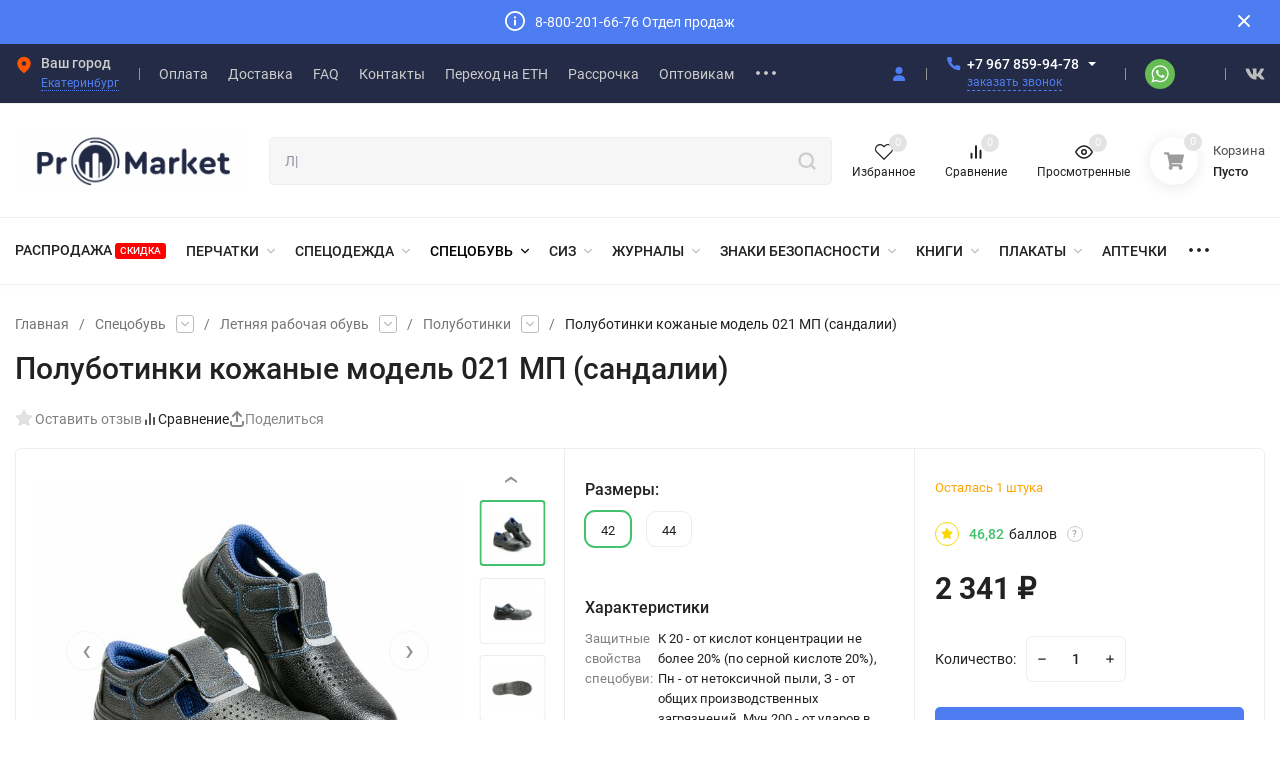

--- FILE ---
content_type: text/html; charset=utf-8
request_url: https://promarket.shop/polubotinki-kozhanye-model-21-mp-sandalii/
body_size: 33019
content:
<!DOCTYPE html>
<html lang="ru" prefix="product: http://ogp.me/ns/product#"><head><title>Полуботинки кожаные модель 021 МП (сандалии) купить в ProMarket</title><meta http-equiv="Content-Type" content="text/html; charset=utf-8"><meta name="viewport" content="width=device-width, initial-scale=1"><meta http-equiv="x-ua-compatible" content="IE=edge"><meta name="keywords" content="Полуботинки кожаные модель 021 МП (сандалии), 42, 44, Полуботинки, спецобувь лето, обувь с МП"><meta name="description" content="Полуботинки кожаные модель 021 МП (сандалии) по выгодной цене в ProMarket за 2 341 руб. Полуботинки рабочие летние — 6 арт., опт и розница, доставка по России."><meta name="theme-color" content="#fff"><meta name="msapplication-navbutton-color" content="#fff"><meta name="apple-mobile-web-app-status-bar-style" content="#fff"><link rel="shortcut icon" href="/favicon.ico"><!-- rss --><link rel="alternate" type="application/rss+xml" title="ProMarket" href="https://promarket.shop/blog/rss/"><link rel="preload" as="font" href="/wa-data/public/site/themes/insales/css/roboto-v20-latin_cyrillic-500.woff2" crossorigin><link rel="preload" as="font" href="/wa-data/public/site/themes/insales/css/roboto-v20-latin_cyrillic-700.woff2" crossorigin><link rel="preload" as="font" href="/wa-data/public/site/themes/insales/css/roboto-v20-latin_cyrillic-regular.woff2" crossorigin><style>:root {--site-max-width: 1480px;--font-family: "Roboto", sans-serif;--font-weight: 500;--slider-height: 462px;--cheme-color: #4E7DF1;--cheme-color-dop: #43c16d;--t-p-t: 12px;--t-p-b: 12px;--m-p-t: 25px;--m-p-b: 25px;--b-p-t: 20px;--b-p-b: 20px;--c-ht-b: #4E7DF1;--c-ht-b-c: #fff;--c-h-t: #232b46;--c-h-t-w: #232b46;--c-h-t-b: #f1f1f1;--c-h-m: #fff;--c-h-m-w: #fff;--c-h-m-b: #f1f1f1;--c-h-b: #fff;--c-h-b-w: #fff;--c-h-b-b: #f1f1f1;--c-h-li-1: #222;--c-h-li-1-h: #4e7df1;--c-h-li-1-b: #ffd600;--c-h-li-2: #222;--c-h-li-2-h: #4e7df1;--c-h-li-2-b: #ffd600;--c-h-li-3: #222;--c-h-li-3-h: #4e7df1;--c-h-li-3-b: #ffd600;--c-h-lo: #ccc;--c-h-lo-h: #ccc;--c-h-lo-i: #ccc;--c-h-lo-i-h: #ccc;--c-h-ad-i: #f50;--c-h-ad-t: #222;--c-h-ad: #808080;--c-h-mo-i: #f50;--c-h-mo-t: #222;--c-h-mo: #808080;--c-h-re-i: #f50;--c-h-re-t: #ccc;--c-h-re: #ccc;--c-h-re-h: #fff;--c-h-ph-1: #fff;--c-h-ph-1-h: #ccc;--c-h-ph-1-t: #808080;--c-h-ph-1-i-f: #fff;--c-h-ph-1-i: #4e7df1;--c-h-ph-2-i: #4e7df1;--c-h-ph-3: #222;--c-h-ph-3-h: #222;--c-h-ph-3-t: #808080;--c-h-ph-3-i-f: #fff;--c-h-ph-3-i: #4e7df1;--c-h-br: #ff6635;--c-h-br-h: #4e7df1;--c-h-br-i: #ccc;--c-h-br-i-h: #ccc;--c-h-a-f: #fff;--c-h-a-b: #ebebeb;--c-h-a-b-h: #ebebeb;--c-h-a-e: #4e7df1;--c-h-a-i: #4e7df1;--c-h-a-i-h: #4e7df1;--c-h-a-t: #ccc;--c-h-a-t-h: #fff;--c-h-i-f: #fff;--c-h-i-b: #ebebeb;--c-h-i-b-h: #ebebeb;--c-h-i-e: #4e7df1;--c-h-i: #222;--c-h-i-h: #4e7df1;--c-h-i-t: #222;--c-h-i-t-h: #4e7df1;--c-h-i-c: #43c16d;--c-h-i-c-d: #e3e3e3;--c-h-i-c-t: #fff;--c-h-c-f: #fff;--c-h-c-f-d: #fff;--c-h-c-f-h: #fff;--c-h-c-e: #4e7df1;--c-h-c-b: #ebebeb;--c-h-c-b-d: #ebebeb;--c-h-c-b-h: #ebebeb;--c-h-c-t: #222;--c-h-c-t-d: #222;--c-h-c-t-h: #222;--c-h-c-i: #fff;--c-h-c-i-d: #fff;--c-h-c-i-c: #4e7df1;--c-h-c-i-c-d: #9c9c9c;--c-h-c-i-c-h: #fff;--c-h-c-ic: #43c16d;--c-h-c-ic-d: #e3e3e3;--c-h-c-ic-c: #fff;--c-h-m-c: #ccc;--c-h-m-c-h: #fff;--c-h-m-c-a: #fff;--c-h-m-i-c: #ccc;--c-h-m-i-c-h: #fff;--c-h-m-i-c-a: #fff;--c-h-m-c-c: #222;--c-h-m-c-c-h: #000;--c-h-m-c-c-a: #000;--c-h-m-c-i-c: #BDBDBD;--c-h-m-c-i-c-h: #BDBDBD;--c-h-m-c-i-c-a: #000;--c-h-b-c-f: #fff;--c-h-b-c-f-h: #fff;--c-h-b-c-e: #4e7df1;--c-h-b-c-b: #ebebec;--c-h-b-c-b-h: #ebebec;--c-h-b-c-c: #222;--c-h-b-c-c-h: #000;--c-h-b-c-bb: #4E7DF1;--c-h-b-c-bb-h: #4E7DF1;--c-h-t-f-f: #fff;--c-h-t-f-b-f: #4e7df1;--c-h-t-f-b-f-h: #4e7df1;--c-h-t-f-b-e: #4e7df1;--c-h-t-f-b-b: #ebebec;--c-h-t-f-b-b-h: #ebebec;--c-h-t-f-b-c: #fff;--c-h-t-f-b-c-h: #fff;--c-h-t-f-b: #fff;--c-h-t-f-b-h: #fff;--c-h-t-f-a-f: #fff;--c-h-t-f-a-b: #ebebeb;--c-h-t-f-a-b-h: #ebebeb;--c-h-t-f-a-e: #4e7df1;--c-h-t-f-a-i: #222;--c-h-t-f-a-i-h: #4e7df1;--c-h-t-f-a-t: #222;--c-h-t-f-a-t-h: #4e7df1;--c-h-t-f-i-f: #fff;--c-h-t-f-i-b: #ebebeb;--c-h-t-f-i-b-h: #ebebeb;--c-h-t-f-i-e: #4e7df1;--c-h-t-f-i: #222;--c-h-t-f-i-h: #4e7df1;--c-h-t-f-i-t: #222;--c-h-t-f-i-t-h: #4e7df1;--c-h-t-f-i-c: #43c16d;--c-h-t-f-i-c-d: #e3e3e3;--c-h-t-f-i-c-t: #fff;--c-h-t-f-c-f: #fff;--c-h-t-f-c-f-d: #fff;--c-h-t-f-c-f-h: #fff;--c-h-t-f-c-e: #4e7df1;--c-h-t-f-c-b: #ebebeb;--c-h-t-f-c-b-d: #ebebeb;--c-h-t-f-c-b-h: #ebebeb;--c-h-t-f-c-t: #222;--c-h-t-f-c-t-d: #222;--c-h-t-f-c-t-h: #222;--c-h-t-f-c-i: #4e7df1;--c-h-t-f-c-i-d: #f3f3f3;--c-h-t-f-c-i-c: #fff;--c-h-t-f-c-i-c-d: #9c9c9c;--c-h-t-f-c-i-c-h: #fff;--c-h-t-f-c-ic: #43c16d;--c-h-t-f-c-ic-d: #e3e3e3;--c-h-t-f-c-ic-c: #fff;--c-b: #4e7df1;--c-b-h: #5b88f7;--c-b-c: #fff;--c-b-c-h: #fff;--c-l-c-t-f: #232b46;--c-l-c-t-c: #fff;--c-l-c-a-f: #f7f7f7;--c-l-c-a-f-h: #eaeaea;--c-l-c-a-c: #222;--c-l-c-a-c-h: #4e7df1;--c-l-c-b-c: #ff6635;--c-l-c-b-c-h: #ff6635;--c-l-f-t-f: #232b46;--c-l-f-t-f-h: #232b46;--c-l-f-t-c: #fff;--c-l-f-t-c-h: #fff;--c-c-l-p-b: #ececec;--c-c-l-p-f: #fff;--c-c-l-p-f-f: #ff3100;--c-c-l-p-f-i: #fff;--c-c-l-p-c-f: #43c16d;--c-c-l-p-c-i: #fff;--c-c-l-i-f: #4e7df1;--c-b-n: #43C16D;--c-b-l: #FF4C3C;--c-b-b: #FF9444;--c-f-b: #232B46;--c-f-c: #767b8b;--c-f-a: #767b8b;--c-f-a-h: #a6acc2;--c-f-t: #999fb3;--c-f-a-m: #767b8b;--c-f-a-m-h: #a6acc2;--c-f-i-c: #4e7df1;--c-f-p-f: #fff;--c-f-p-b: #e9e9e9;--c-f-p-i-f: #fff;--c-f-p-m: #4e7df1;--c-f-p-i-c: #222;--c-f-p-i-c-h: #4e7df1;--c-f-p-i: #222;--c-f-p-i-h: #4e7df1;--c-f-p-c-bg: #e3e3e3;--c-f-p-c-bg-a: #43c16d;--c-f-p-c-c: #fff;--c-f-p-c-f: #fff;--c-f-p-c: #222;--c-f-p-c-h: #4e7df1;--c-f-p-c-i: #4e7df1;--c-f-p-c-i-d: #f3f3f3;--c-f-p-c-i-c: #fff;--c-f-p-c-i-c-d: #9c9c9c;--c-f-p-c-c-bg: #43c16d;--c-f-p-c-c-bg-d: #e3e3e3;--c-f-p-c-c-c: #fff;--w-c: 300px;--w-l: 300px;--h-c-r: 6px;--h-c-h: 48px;--h-c-w: auto;--c-m-h-f: #fff;--c-m-b-f: #4e7df1;--c-m-s: #ccc;--c-m-i: #222;--c-m-i-c-a: #43c16d;--c-m-i-c: #e3e3e3;--c-m-i-t: #fff;--c-m-c-f: #fff;--c-m-c-f-d: #fff;--c-m-c-b: #ebebeb;--c-m-c-b-d: #ebebeb;--c-m-c-t: #222;--c-m-c-t-d: #222;--c-m-c-i: #fff;--c-m-c-i-d: #f9f9f9;--c-m-c-i-c: #5b88f7;--c-m-c-i-c-d: #9c9c9c;--c-m-c-i-co: #43c16d;--c-m-c-i-co-d: #e3e3e3;--c-m-c-i-co-c: #fff;--c-m-p-i: #4e7df1;--c-m-p-t: #222;--c-m-p-d: #222;--c-m-p-h: #808080;--c-m-p-b: #fff;--c-m-p-b-i: #4e7df1;--c-m-p-f: #fff;--c-m-p-f-i: #222;--c-m-p-c: #fff;--c-m-p-c-i: #4e7df1;--c-m-p-c-i-d: #9c9c9c;--c-m-p-c-c: #43c16d;--c-m-p-c-c-d: #e3e3e3;--c-m-p-c-c-c: #fff;--c-l-r: 6px;--c-l-m: 30px;--c-l-m-m: 10px;--cat-p-p: 100%;--c-m-m-p: #4e7df1;--c-m-m-c: #43c16d;--c-m-m-i: #222;--c-m-m-i-c-a: #43c16d;--c-m-m-i-c: #e3e3e3;--c-m-m-i-t: #fff;--c-m-m-i-l: #222;--c-m-b-b: #4e7df1;--c-m-b-b-th: #fff;--c-m-b-b-t: #fff;--c-m-b-b-s: #fff;--s-l-n: #ffea2c;--s-l-n-c: #222;--s-l-p: #c8efd5;--s-l-p-c: #222;}</style><link href="/wa-data/public/site/themes/insales/css/roboto.min.css" rel="stylesheet"><link href="/wa-data/public/site/themes/insales/css/insale.min.css?v4.5.0.1" rel="stylesheet"><link href="/wa-data/public/site/themes/insales/css/user.css?v4.5.0.1" rel="stylesheet"><script type="text/javascript" src="/wa-content/js/jquery/jquery-1.11.1.min.js" ></script><script type="text/javascript" src="/wa-content/js/jquery/jquery-migrate-1.2.1.min.js"></script><link href="/wa-apps/shop/plugins/tinkoff/css/tinkoff.css?2.3.0" rel="stylesheet">
<script src="/wa-apps/shop/plugins/tinkoff/js/tinkoff.js?2.3.0"></script>

    <link href="/wa-data/public/shop/plugins/clicklite/css/clicklite.css?v1.3.4-8797084941" rel="stylesheet" />
    <script src="/wa-data/public/shop/plugins/clicklite/js/clicklite.js?v1.3.4-8797084941"></script>
    <link href="/wa-data/public/shop/plugins/pnotice/css/pnotice.css?v1.4.7-8789288297" rel="stylesheet" />
    <script src="/wa-data/public/shop/plugins/pnotice/js/pnotice.js?v1.4.7-8789288297"></script><link href='/wa-apps/shop/plugins/cityselect/css/suggestions.20.min.css?v=2.0.4' rel='stylesheet'><script src='/wa-apps/shop/plugins/cityselect/js/jquery.suggestions.20.min.js?v2.0.4'></script><link href='/wa-apps/shop/plugins/cityselect/css/frontend.min.css?v=2.0.4' rel='stylesheet'><script src='/wa-apps/shop/plugins/cityselect/js/frontend.min.js?v=2.0.4'></script><script>function init_shop_cityselect(){
shop_cityselect.location={"country":"rus","city":"\u0415\u043a\u0430\u0442\u0435\u0440\u0438\u043d\u0431\u0443\u0440\u0433","region":"66","zip":"620000","constraints_street":"","need_detect":true};
shop_cityselect.route_params={"app":"shop","theme":"insales","theme_mobile":"insales","checkout_version":"2","locale":"ru_RU","title":"","meta_keywords":"","meta_description":"","og_title":"","og_image":"","og_video":"","og_description":"","og_type":"","og_url":"","url_type":"0","products_per_page":"","type_id":"0","currency":"RUB","public_stocks":"0","drop_out_of_stock":"0","payment_id":"0","shipping_id":"0","checkout_storefront_id":"da4640bcb522f6b625852ed553761056","product_url":"polubotinki-kozhanye-model-21-mp-sandalii","module":"frontend","action":"product","cityselect__url":"polubotinki-kozhanye-model-21-mp-sandalii\/"};
shop_cityselect.countries=[];
shop_cityselect.iso2to3={"RU":"rus"};
shop_cityselect.language='ru';
shop_cityselect.init('6b247290ae7647c6dcfdf5ae43af518be664fe16','/','/wa-apps/shop/plugins/cityselect/js/fancybox/','city','none',1,1,0);
        } if (typeof shop_cityselect !== 'undefined') { init_shop_cityselect() } else { $(document).ready(function () { init_shop_cityselect() }) }</script><script type="application/ld+json">
{"@context":"http:\/\/schema.org","@type":"BreadcrumbList","itemListElement":[{"@type":"ListItem","position":1,"item":{"@id":"\/","name":"ProMarket"}},{"@type":"ListItem","position":2,"item":{"@id":"\/category\/obuv\/","name":"\u0421\u043f\u0435\u0446\u043e\u0431\u0443\u0432\u044c"}},{"@type":"ListItem","position":3,"item":{"@id":"\/category\/obuv\/letnyaya-rabochaya-obuv\/","name":"\u041b\u0435\u0442\u043d\u044f\u044f \u0440\u0430\u0431\u043e\u0447\u0430\u044f \u043e\u0431\u0443\u0432\u044c"}},{"@type":"ListItem","position":4,"item":{"@id":"\/category\/obuv\/letnyaya-rabochaya-obuv\/polubotinki\/","name":"\u041f\u043e\u043b\u0443\u0431\u043e\u0442\u0438\u043d\u043a\u0438"}},{"@type":"ListItem","position":5,"item":{"@id":"\/polubotinki-kozhanye-model-21-mp-sandalii\/","name":"\u041f\u043e\u043b\u0443\u0431\u043e\u0442\u0438\u043d\u043a\u0438 \u043a\u043e\u0436\u0430\u043d\u044b\u0435 \u043c\u043e\u0434\u0435\u043b\u044c 021 \u041c\u041f (\u0441\u0430\u043d\u0434\u0430\u043b\u0438\u0438)"}}]}
</script>

<script type="application/ld+json">
{"@context":"http:\/\/schema.org\/","@type":"Product","name":"\u041f\u043e\u043b\u0443\u0431\u043e\u0442\u0438\u043d\u043a\u0438 \u043a\u043e\u0436\u0430\u043d\u044b\u0435 \u043c\u043e\u0434\u0435\u043b\u044c 021 \u041c\u041f (\u0441\u0430\u043d\u0434\u0430\u043b\u0438\u0438)","image":"https:\/\/promarket.shop\/wa-data\/public\/shop\/products\/29\/49\/14929\/images\/26458\/26458.750x0.jpg","description":"\u041b\u0435\u0433\u043a\u0438\u0435 \u0441\u0430\u043d\u0434\u0430\u043b\u0438\u0438 \u0441 \u043f\u0435\u0440\u0444\u043e\u0440\u0430\u0446\u0438\u0435\u0439 \u0441 \u0437\u0430\u0449\u0438\u0442\u043d\u044b\u043c \u043c\u0435\u0442\u0430\u043b\u043b\u0438\u0447\u0435\u0441\u043a\u0438\u043c \u043f\u043e\u0434\u043d\u043e\u0441\u043a\u043e\u043c \u043f\u0440\u0435\u0434\u043d\u0430\u0437\u043d\u0430\u0447\u0435\u043d\u044b \u0434\u043b\u044f \u0436\u0430\u0440\u043a\u0438\u0445 \u0446\u0435\u0445\u043e\u0432 \u0438 \u0440\u0430\u0431\u043e\u0442 \u0432 \u043b\u0435\u0442\u043d\u0435\u0435 \u0432\u0440\u0435\u043c\u044f\r\n          \r\n\r\n\r\n            \r\n              \u041e\u0441\u043e\u0431\u0435\u043d\u043d\u043e\u0441\u0442\u0438 \r\n                          \r\n            \r\n\t\t\t\t\t\r\n\u0424\u0438\u043a\u0441\u0430\u0446\u0438\u044f \u043d\u0430 \u043d\u043e\u0433\u0435 \u043e\u0441\u0443\u0449\u0435\u0441\u0442\u0432\u043b\u044f\u0435\u0442\u0441\u044f \u0441 \u043f\u043e\u043c\u043e\u0449\u044c\u044e \u0440\u0435\u043c\u0435\u0448\u043a\u0430. \u0417\u0430\u0441\u0442\u0435\u0436\u043a\u0430 \u043b\u0438\u043f\u0443\u0447\u043a\u0430.\r\n\r\n\u041f\u0435\u0440\u0444\u043e\u0440\u0430\u0446\u0438\u0438 \u043d\u0430 \u0434\u0435\u0442\u0430\u043b\u044f\u0445 \u043f\u043e\u0437\u0432\u043e\u043b\u044f\u044e\u0442 \u043d\u043e\u0433\u0435 \u0434\u044b\u0448\u0430\u0442\u044c.\r\n\u041f\u043e\u0434\u043e\u0448\u0432\u0430 \u0438\u0437 \u0442\u0435\u0440\u043c\u043e\u043f\u043e\u043b\u0438\u0443\u0440\u0435\u0442\u0430\u043d\u0430 \u043e\u0431\u043b\u0430\u0434\u0430\u0435\u0442 \u0442\u0435\u0440\u043c\u043e\u0441\u0442\u043e\u0439\u043a\u043e\u0441\u0442\u044c\u044e \u0434\u043e +70 \u0438 \u043c\u043e\u0440\u043e\u0437\u043e\u0441\u0442\u043e\u0439\u043a\u043e\u0441\u0442\u044c\u044e \u0434\u043e -15\r\n\u041b\u0438\u0442\u044c\u0435\u0432\u043e\u0439 \u043c\u0435\u0442\u043e\u0434 \u043e\u0431\u0435\u0441\u043f\u0435\u0447\u0438\u0432\u0430\u0435\u0442 \u043f\u0440\u043e\u0447\u043d\u043e\u0441\u0442\u044c \u0438 \u0433\u0435\u0440\u043c\u0435\u0442\u0438\u0447\u043d\u043e\u0441\u0442\u044c \u043a\u0440\u0435\u043f\u043b\u0435\u043d\u0438\u044f \u043f\u043e\u0434\u043e\u0448\u0432\u044b \u0441 \u0432\u0435\u0440\u0445\u043e\u043c \u043e\u0431\u0443\u0432\u0438.\r\n          \r\n\r\n\r\n            \r\n              \u041c\u0430\u0442\u0435\u0440\u0438\u0430\u043b:&nbsp;\u041d\u0430\u0442\u0443\u0440\u0430\u043b\u044c\u043d\u0430\u044f \u043a\u043e\u0436\u0430\r\n\r\n\r\n            \r\n              \u0412\u044b\u0441\u043e\u0442\u0430 \u0431\u043e\u0442\u0438\u043d\u043a\u0430:&nbsp;12 \u0441\u043c\r\n\r\n\r\n            \r\n              \u041e\u043f\u0438\u0441\u0430\u043d\u0438\u0435 \u043f\u043e\u0434\u043a\u043b\u0430\u0434\u0430:&nbsp;\u041c\u0430\u0442\u0435\u0440\u0438\u0430\u043b \u043d\u0430 \u043d\u0435\u0442\u043a\u0430\u043d\u043e\u0439 \u043e\u0441\u043d\u043e\u0432\u0435, \u0434\u0443\u0431\u043b\u0438\u0440\u043e\u0432\u0430\u043d\u043d\u044b\u0439 \u043f\u043e\u0440\u043e\u043b\u043e\u043d\u043e\u043c. \u0423\u0441\u0442\u043e\u0439\u0447\u0438\u0432 \u043a \u0438\u0441\u0442\u0438\u0440\u0430\u043d\u0438\u044e, \u043f\u0440\u043e\u0447\u043d\u044b\u0439 \u043b\u0435\u0433\u043a\u0438\u0439, \u0432\u043e\u0437\u0434\u0443\u0445\u043e\u043f\u0440\u043e\u043d\u0438\u0446\u0430\u0435\u043c\u044b\u0439\r\n\r\n\r\n            \r\n              \u041f\u043e\u0434\u043a\u043b\u0430\u0434:&nbsp;\u0422\u0438\u043f\u0438\u043a\u0430\r\n\r\n\r\n            \r\n              \u041f\u043e\u0434\u043d\u043e\u0441\u043e\u043a:&nbsp;\u041c\u0435\u0442\u0430\u043b\u043b\u0438\u0447\u0435\u0441\u043a\u0438\u0439 200 \u0414\u0436\r\n\r\n\r\n            \r\n              \u0410\u043d\u0442\u0438\u043f\u0440\u043e\u043a\u043e\u043b\u044c\u043d\u0430\u044f \u0441\u0442\u0435\u043b\u044c\u043a\u0430:&nbsp;\u041d\u0435\u0442\r\n\r\n\r\n            \r\n              \u041f\u043e\u0434\u043e\u0448\u0432\u0430:&nbsp;\u041f\u0423\r\n\r\n\r\n            \r\n              \u041e\u043f\u0438\u0441\u0430\u043d\u0438\u0435 \u043f\u043e\u0434\u043e\u0448\u0432\u044b:&nbsp;\u0418\u0437\u043d\u043e\u0441\u043e\u0443\u0441\u0442\u043e\u0439\u0447\u0438\u0432\u0430\u044f, \u041c\u0411\u0421, \u041a\u0429\u0421 20%\r\n\r\n\r\n            \r\n              \u041c\u0435\u0442\u043e\u0434 \u043a\u0440\u0435\u043f\u043b\u0435\u043d\u0438\u044f \u043f\u043e\u0434\u043e\u0448\u0432\u044b:&nbsp;\u041b\u0438\u0442\u044c\u0435\u0432\u043e\u0439\r\n\r\n\r\n            \r\n              \u041f\u043e\u043b:&nbsp;\u0416\u0435\u043d\u0441\u043a\u0438\u0439, \r\n\t\t\t\t\t\u041c\u0443\u0436\u0441\u043a\u043e\u0439\r\n\r\n\r\n            \r\n              \u0426\u0432\u0435\u0442:&nbsp;\u0427\u0451\u0440\u043d\u044b\u0439\r\n\r\n\r\n            \r\n              \u0421\u0435\u0437\u043e\u043d:&nbsp;\u041b\u0435\u0442\u043e\r\n\r\n\r\n            \r\n              \u0413\u041e\u0421\u0422:&nbsp;\u0422\u0420 \u0422\u0421 019\/2011\r\n\r\n\r\n            \r\n              \u0417\u0430\u043a\u043b\u044e\u0447\u0435\u043d\u0438\u0435 \u041c\u0438\u043d\u043f\u0440\u043e\u043c\u0442\u043e\u0440\u0433\u0430:&nbsp;\u041d\u0435\u0442\r\n\r\n\r\n            \r\n              \u041f\u0440\u043e\u0438\u0437\u0432\u043e\u0434\u0438\u0442\u0435\u043b\u044c:&nbsp;\u0420\u043e\u0441\u0441\u0438\u044f\r\n\r\n\r\n            \r\n              \u0420\u0430\u0437\u043c\u0435\u0440:&nbsp;\u0441&nbsp;36 \u043f\u043e&nbsp;48\r\n          \r\n\r\n\r\n            \r\n              \u0412\u0435\u0441:&nbsp;0,74 \u043a\u0433\r\n\r\n\r\n            \r\n              \u041e\u0431\u044a\u0435\u043c:&nbsp;0,005301 \u043c\r\n\r\n\r\n    \r\n\r\n\r\n      \r\n    \r\n\r\n\r\n      \r\n    \r\n\r\n\r\n      \r\n    \r\n\r\n\r\n      \r\n    \r\n\r\n\r\n      \r\n    ","material":"\u041a\u043e\u0436\u0430","color":"\u0427\u0435\u0440\u043d\u044b\u0439","productID":"14929","offers":{"@type":"AggregateOffer","lowPrice":"2341","highPrice":"2341","offerCount":"2","priceCurrency":"RUB","offers":[{"@type":"Offer","priceCurrency":"RUB","price":"2341","name":"42","availability":"http:\/\/schema.org\/InStock"},{"@type":"Offer","priceCurrency":"RUB","price":"2341","name":"44","availability":"http:\/\/schema.org\/InStock"}]}}
</script>


<link rel="icon" href="/favicon.ico" type="image/x-icon">
    <link rel="apple-touch-icon" sizes="180x180" href="/apple-touch-icon.png">
    <link rel="manifest" href="/site.webmanifest">
    <link rel="mask-icon" href="/safari-pinned-tab.svg" color="#5bbad5">
    <meta name="msapplication-TileColor" content="#ffc40d">
    
    <script type="module">

import 'https://cdn.jsdelivr.net/npm/@pwabuilder/pwaupdate';

const el = document.createElement('pwa-update');
document.body.appendChild(el);
    </script><meta property="og:type" content="website">
<meta property="og:title" content="Полуботинки кожаные модель 021 МП (сандалии) купить в ProMarket">
<meta property="og:image" content="https://promarket.shop/wa-data/public/shop/products/29/49/14929/images/26458/26458.750x0.jpg">
<meta property="og:url" content="https://promarket.shop/polubotinki-kozhanye-model-21-mp-sandalii/">
<meta property="product:price:amount" content="2341">
<meta property="product:price:currency" content="RUB">
<meta property="og:description" content="Полуботинки кожаные модель 021 МП (сандалии) по выгодной цене в ProMarket за 2 341 руб. Полуботинки рабочие летние — 6 арт., опт и розница, доставка по России.">
<link rel="icon" href="/favicon.ico" type="image/x-icon" /><!-- Yandex.Metrika counter -->
<script type="text/javascript" >
   (function(m,e,t,r,i,k,a){m[i]=m[i]||function(){(m[i].a=m[i].a||[]).push(arguments)};
   m[i].l=1*new Date();k=e.createElement(t),a=e.getElementsByTagName(t)[0],k.async=1,k.src=r,a.parentNode.insertBefore(k,a)})
   (window, document, "script", "https://mc.yandex.ru/metrika/tag.js", "ym");

   ym(66945481, "init", {
        clickmap:true,
        trackLinks:true,
        accurateTrackBounce:true,
        ecommerce:"dataLayer"
   });
</script>
<noscript><div><img src="https://mc.yandex.ru/watch/66945481" style="position:absolute; left:-9999px;" alt="" /></div></noscript>
<!-- /Yandex.Metrika counter -->
<script>
        (function(w,d,u){
                var s=d.createElement('script');s.async=true;s.src=u+'?'+(Date.now()/60000|0);
                var h=d.getElementsByTagName('script')[0];h.parentNode.insertBefore(s,h);
        })(window,document,'https://crm.ucstroitel.ru/upload/crm/site_button/loader_6_zfv7id.js');
</script><script async src="https://www.googletagmanager.com/gtag/js?id=UA-156441947-5"></script>
<script>
  window.dataLayer = window.dataLayer || [];
  function gtag(){dataLayer.push(arguments);}
  gtag('js', new Date());

  gtag('config', 'UA-156441947-5');
  
</script></head><body><script>!function(e,t){ if(!t.createElementNS||!t.createElementNS("http://www.w3.org/2000/svg","svg").createSVGRect)return!0;const n="localStorage"in e&&null!==e.localStorage;let o;function a(){ t.body.insertAdjacentHTML("afterbegin",o) }function r(){ t.body?a():t.addEventListener("DOMContentLoaded",a) };let rev=1;if(n&&rev===localStorage.getItem("spriteSVGrevision")&&(o=localStorage.getItem("spriteSVGdata")))return r(),!0;try{ let e;(e=new XMLHttpRequest).open("GET","/wa-data/public/site/themes/insales/img/svg.svg",!0),e.onload=function(){ e.status>=200&&e.status<400&&(o=e.responseText,r(),n&&(localStorage.setItem("spriteSVGdata",o),localStorage.setItem("spriteSVGrevision",rev))) },e.send()}catch(e){ } }(window,document);</script><header class="header"><div class="h-promo"><div class="h-promo__close" data-banner-hash="c81e728d9d4c2f636f067f89cc14862c"><svg class="icon12 i-remove "><use xlink:href="#i-remove"></use></svg></div><div class="wrap h-promo__wrap"><div class="h-promo__icon"><svg class="icon20 i-info "><use xlink:href="#i-info"></use></svg></div><div class="h-promo__text">8-800-201-66-76 Отдел продаж</div></div><a class="h-promo__link" href="tel:88002016676"></a></div><div class="header__top header__top-border"><div class="header__top-wrap wrap header__top-rad"><div class="header__wrap"><div class="header__top-block header__top-region h-block-region"><div class="h-info"><div class="h-info__icon"><svg class="icon18 i-address"><use xlink:href="#i-address"></use></svg></div><div><div class="h-info__title">Ваш город</div><div class="h-info__content"><div class="b-cityselect__wrapper b-cityselect__wrapper--insales "><a href="#" class="b-cityselect__city i-cityselect__city_change"><i class="fas fa fa-map-marker fa-map-marker-alt"></i> <span class="i-cityselect__city">Екатеринбург</span></a><div class="b-cityselect__notifier b-cityselect__notifier--insales"><div class="b-cityselect__notifier_triangle"></div><div class="b-cityselect__notifier_title">Ваш город <b class="i-cityselect__city">Екатеринбург</b>?</div><div class="b-cityselect__notifier_buttons nowrap"><input type="button" class="btn btn-primary uni-btn uni-btn--red b-cityselect__city_yes i-cityselect__city_yes" value="Да"> <input type="button" class="b-cityselect__city_no btn btn-default gray uni-btn i-cityselect__city_no" value="Нет"></div></div><script>if (typeof shop_cityselect !== 'undefined') { shop_cityselect.detect() } else { document.addEventListener("DOMContentLoaded", function() { shop_cityselect.detect() }) }</script></div></div></div></div></div><div class="header__top-block header__top-menu h-block-menu"><ul class="h-menu h-menu_over"><li class="h-menu__item"><a class="h-menu__link" href="https://promarket.shop/site/oplata"><span class="h-menu__name">Оплата </span></a></li><li class="h-menu__item"><a class="h-menu__link" href="https://promarket.shop/site/dostavka/"><span class="h-menu__name">Доставка </span></a></li><li class="h-menu__item"><a class="h-menu__link" href="https://promarket.shop/site/faq/"><span class="h-menu__name">FAQ </span></a></li><li class="h-menu__item"><a class="h-menu__link" href="https://promarket.shop/site/kontakty/"><span class="h-menu__name">Контакты </span></a></li><li class="h-menu__item"><a class="h-menu__link" href="http://promarket.shop/site/perekhod-na-etn/"><span class="h-menu__name">Переход на ЕТН </span></a></li><li class="h-menu__item"><a class="h-menu__link" href="http://promarket.shop/site/rassrochka-bez-pereplat-ot-tink/"><span class="h-menu__name">Рассрочка </span></a></li><li class="h-menu__item"><a class="h-menu__link" href="https://promarket.shop/site/optovikam/"><span class="h-menu__name">Оптовикам </span></a></li><li class="h-menu__item"><a class="h-menu__link" href="https://promarket.shop/site/vozvrat-i-obmen/"><span class="h-menu__name">Возврат/обмен </span></a></li><li class="h-menu__item"><a class="h-menu__link" href="https://promarket.shop/site/rekvizity/"><span class="h-menu__name">Реквизиты </span></a></li><li class="h-menu__item h-menu__yet"><div class="h-menu__link"><svg class="icon4 i-circle"><use xlink:href="#i-circle"></use></svg><svg class="icon4 i-circle"><use xlink:href="#i-circle"></use></svg><svg class="icon4 i-circle"><use xlink:href="#i-circle"></use></svg></div><ul class="h-menu__sub h-menu__sub-1 h-menu__sub_right"></ul></li></ul></div><div class="header__top-block header__top-auth h-block-auth"><div class="s-hicon in-auth"><a href="/login/"><svg class="icon14 i-user"><use xlink:href="#i-user"></use></svg><span class="s-hicon__name">Личный кабинет</span></a></div></div><div class="header__top-block header__top-phone_1 h-block-phone_1"><div class="h-phone"><div class="h-phone__home h-phone__home_end"><div class="h-phone__icon"><svg class="icon16 i-phone"><use xlink:href="#i-phone"></use></svg></div><div class="h-phone__content"><div class="h-phone__content-tel"><a class="h-phone__tel" href="tel:+79678599478">+7 967 859-94-78</a><div class="h-phone__hint"><div class="h-phone__call in-callback">Заказать звонок</div></div></div><div class="h-phone__icon-down"><svg class="icon16 i-angle-down-b"><use xlink:href="#i-angle-down-b"></use></svg></div></div></div><div class="h-phone__info"><div class="h-phone__info-share"><div class="share"><a class="share__link" href="https://wa.me/+79678599478" target="_blank" style="background-color:#65bc54;"><svg class="icon26 i-wat"><use xlink:href="#i-wat"></use></svg></a><a class="share__link" href="https://max.ru/u/f9LHodD0cOJiaQgZA_v1rZx2Vrct91kfmABrIu3H5eL4XLZzAPUuxKsrSeE" target="_blank" ><svg class="icon24 i-wat"><use xlink:href="/wa-data/public/site/img/max-messenger-sign-logo.svg"></use></svg></a><!--<a class="share__link" href="https://max.ru/u/f9LHodD0cOJiaQgZA_v1rZx2Vrct91kfmABrIu3H5eL4XLZzAPUuxKsrSeE" target="_blank" style="background-color:#7b519d;"><svg class="icon24 i-wat"><use xlink:href="#i-vib"></use></svg></a>--></div></div><div class="h-phone__mode"><div class="h-phone__mode-h">Режим работы:</div><div class="h-phone__mode-t">Пн-Пт 08:00—17:00<br/>Сб-Вс выходной</div></div></div></div></div><div class="header__top-block header__top-share h-block-share"><div class="share"><a class="share__link" href="https://wa.me/+79678599478" target="_blank" style="background-color:#65bc54;"><svg class="icon26 i-wat"><use xlink:href="#i-wat"></use></svg></a><a class="share__link" href="https://max.ru/u/f9LHodD0cOJiaQgZA_v1rZx2Vrct91kfmABrIu3H5eL4XLZzAPUuxKsrSeE" target="_blank" ><svg class="icon24 i-wat"><use xlink:href="/wa-data/public/site/img/max-messenger-sign-logo.svg"></use></svg></a><!--<a class="share__link" href="https://max.ru/u/f9LHodD0cOJiaQgZA_v1rZx2Vrct91kfmABrIu3H5eL4XLZzAPUuxKsrSeE" target="_blank" style="background-color:#7b519d;"><svg class="icon24 i-wat"><use xlink:href="#i-vib"></use></svg></a>--></div></div><div class="header__top-block header__top-social h-block-social"><div class="soz"><a class="soz__list" href="https://vk.com/ucstroitel" target="_blank"><svg class="icon20 i-vk"><use xlink:href="#i-vk"></use></svg></a></div></div></div></div></div><div class="header__midd header__midd-border"><div class="header__midd-wrap wrap header__midd-rad"><div class="header__wrap"><div class="header__midd-block header__midd-logo h-block-logo fl-2"><a class="header__logo" href="/"><img src="https://promarket.shop/wa-data/public/site/img/promarket-new-svg5.svg?v4.5.0.1" alt="ProMarket"></a></div><div class="header__midd-block header__midd-search h-block-search"><div class="search"><form class="search__form" method="get" action="/search/"><input name="query" class="search__input" type="text" placeholder="Поиск товаров..." autocomplete="off" ><button class="search__button" type="submit"><svg class="icon20 i-search"><use xlink:href="#i-search"></use></svg></button></form><div class="search-res"></div></div></div><div class="header__midd-block header__midd-icon h-block-icon"><div class="hicon"><a class="favorits" href="/search/?view=favorite" rel="nofollow"><svg class="icon18 i-favorits"><use xlink:href="#i-favorits"></use></svg><span class="hicon__name">Избранное</span><span class="favorits__count hicon__count hcount">0</span></a></div><div class="hicon"><a class="compare" href="/compare/" rel="nofollow"><svg class="icon18 i-compare"><use xlink:href="#i-compare"></use></svg><span class="hicon__name">Сравнение</span><span class="compare__count hicon__count hcount">0</span></a></div><div class="hicon"><a href="/search/?view=viewed" rel="nofollow"><svg class="icon18 i-eye"><use xlink:href="#i-eye"></use></svg><span class="hicon__name">Просмотренные</span><span class="hicon__count hcount">0</span></a></div></div><div class="header__midd-block header__midd-cart h-block-cart"><div class="header__cart mcart " rel="nofollow"><a href="/order/" class="mcart__link" rel="nofollow"><span class="mcart__icon"><svg class="icon20 i-cart-b"><use xlink:href="#i-cart-b"></use></svg><span class="mcart__count cart-count hcount">0</span></span><span class="mcart__info"><span class="mcart__title">Корзина</span><span class="mcart__empty cart-empty">Пусто</span><span class="mcart__price cart-price">0 руб.</span></span></a><div class="mcart__items" data-url="/cart/"><div class="mcart__h">Товары в корзине</div><div class="mcart__content" style="display:none;"><div class="mcart__total"><div class="mcart__total-text">Итого:</div><div class="mcart__total-price cart-price">0 руб.</div></div><a href="/order/" class="button mcart__button" rel="nofollow">Оформить заказ</a></div><div class="mcart__h-f">корзина пуста</div></div></div></div></div></div></div><div class="header__bott header__bott-border"><div class="header__bott-wrap wrap header__bott-rad"><div class="header__wrap"><div class="header__bott-block header__bott-categories h-block-categories"><ul class="h-menu h-menu_catalog h-menu_over"><li class="h-menu__item"><a href="/category/rasprodazha/" class="h-menu__link"><span class="h-menu__name">Распродажа <span class="label" style="background-color:red;color:white;">Скидка</span></span></a></li><li class="h-menu__item h-menu__item-p h-menu__full-width"><a href="/category/perchatki/" class="h-menu__link"><span class="h-menu__name">Перчатки </span><svg class="icon8 i-angle-down"><use xlink:href="#i-angle-down"></use></svg></a><div class="h-menu__img"><div class="wrap"><div class="h-menu__img-title"><div class="h-menu__img-title-name">Перчатки</div></div><div class="h-menu__wrap"><ul class="h-menu__img-ul"><li class="h-menu__img-li"><a href="/category/perchatki/kragi/" class="h-menu__img-link h-menu__img-link_mid"><span class="h-menu__img-name h-menu__name">Краги рабочие </span></a></li><li class="h-menu__img-li"><a href="/category/perchatki/lateksnoe-pokrytie/" class="h-menu__img-link h-menu__img-link_mid"><span class="h-menu__img-name h-menu__name">Латексные перчатки </span></a></li><li class="h-menu__img-li"><a href="/category/perchatki/maslobenzostoykie/" class="h-menu__img-link h-menu__img-link_mid"><span class="h-menu__img-name h-menu__name">Маслобензостойкие перчатки </span></a></li><li class="h-menu__img-li"><a href="/category/perchatki/meditsinskie/" class="h-menu__img-link h-menu__img-link_mid"><span class="h-menu__img-name h-menu__name">Медицинские перчатки </span></a></li><li class="h-menu__img-li"><a href="/category/perchatki/nitrilovoe-pokrytie/" class="h-menu__img-link h-menu__img-link_mid"><span class="h-menu__img-name h-menu__name">Нитриловые перчатки </span></a></li><li class="h-menu__img-li"><a href="/category/perchatki/polimernoe-pokrytie/" class="h-menu__img-link h-menu__img-link_mid"><span class="h-menu__img-name h-menu__name">Полимерные перчатки </span></a></li><li class="h-menu__img-li"><a href="/category/perchatki/perchatki-s-pu-pokrytiem/" class="h-menu__img-link h-menu__img-link_mid"><span class="h-menu__img-name h-menu__name">ПУ покрытие </span></a></li><li class="h-menu__img-li"><a href="/category/perchatki/spilkovye/" class="h-menu__img-link h-menu__img-link_mid"><span class="h-menu__img-name h-menu__name">Спилковые перчатки </span></a></li><li class="h-menu__img-li"><a href="/category/perchatki/zimnie/" class="h-menu__img-link h-menu__img-link_mid"><span class="h-menu__img-name h-menu__name">Утепленные перчатки </span></a></li><li class="h-menu__img-li"><a href="/category/perchatki/rabochie-s-kh-b-pvkh/" class="h-menu__img-link h-menu__img-link_mid"><span class="h-menu__img-name h-menu__name">Х/б перчатки с ПВХ </span></a></li></ul></div></div></div></li><li class="h-menu__item h-menu__item-p h-menu__full-width"><a href="/category/spetsodezhda/" class="h-menu__link"><span class="h-menu__name">Спецодежда </span><svg class="icon8 i-angle-down"><use xlink:href="#i-angle-down"></use></svg></a><div class="h-menu__img"><div class="wrap"><div class="h-menu__img-title"><div class="h-menu__img-title-name">Спецодежда</div></div><div class="h-menu__wrap"><ul class="h-menu__img-ul"><li class="h-menu__img-li"><a href="/category/spetsodezhda/bryuki-i-polukombinezony/" class="h-menu__img-link h-menu__img-link_mid"><span class="h-menu__img-name h-menu__name">Брюки и полукомбинезоны </span></a><ul class="h-menu__img-ul-1"><li class="h-menu__img-li-1"><a href="/category/spetsodezhda/bryuki-i-polukombinezony/bryuki/" class="h-menu__img-link-1"><span class="h-menu__name">Брюки </span></a></li><li class="h-menu__img-li-1"><a href="/category/spetsodezhda/bryuki-i-polukombinezony/polukombinezony/" class="h-menu__img-link-1"><span class="h-menu__name">Полукомбинезоны </span></a></li></ul></li><li class="h-menu__img-li"><a href="/category/spetsodezhda/vlagozashchitnaya-odezhda/" class="h-menu__img-link h-menu__img-link_mid"><span class="h-menu__img-name h-menu__name">Влагозащитная одежда </span></a><ul class="h-menu__img-ul-1"><li class="h-menu__img-li-1"><a href="/category/spetsodezhda/vlagozashchitnaya-odezhda/plashchi/" class="h-menu__img-link-1"><span class="h-menu__name">Плащи </span></a></li></ul></li><li class="h-menu__img-li"><a href="/category/spetsodezhda/dlya-svarshchikov-metallurgov/" class="h-menu__img-link h-menu__img-link_mid"><span class="h-menu__img-name h-menu__name">Для сварщиков, металлургов </span></a><ul class="h-menu__img-ul-1"><li class="h-menu__img-li-1"><a href="/category/spetsodezhda/dlya-svarshchikov-metallurgov/kostyumy/" class="h-menu__img-link-1"><span class="h-menu__name">Костюмы </span></a></li></ul></li><li class="h-menu__img-li"><a href="/category/spetsodezhda/zashchita-ot-kislot/" class="h-menu__img-link h-menu__img-link_mid"><span class="h-menu__img-name h-menu__name">Защита от кислот </span></a></li><li class="h-menu__img-li"><a href="/category/spetsodezhda/zashchita-ot-nefti/" class="h-menu__img-link h-menu__img-link_mid"><span class="h-menu__img-name h-menu__name">Защита от нефти </span></a></li><li class="h-menu__img-li"><a href="/category/spetsodezhda/zashchita-ot-elektrodugi/" class="h-menu__img-link h-menu__img-link_mid"><span class="h-menu__img-name h-menu__name">Защита от электродуги </span></a></li><li class="h-menu__img-li"><a href="/category/spetsodezhda/zimnyaya-spetsodezhda/" class="h-menu__img-link h-menu__img-link_mid"><span class="h-menu__img-name h-menu__name">Зимняя спецодежда </span></a><ul class="h-menu__img-ul-1"><li class="h-menu__img-li-1"><a href="/category/spetsodezhda/zimnyaya-spetsodezhda/kostyumy/" class="h-menu__img-link-1"><span class="h-menu__name">Костюмы </span></a></li><li class="h-menu__img-li-1"><a href="/category/spetsodezhda/zimnyaya-spetsodezhda/kurtki/" class="h-menu__img-link-1"><span class="h-menu__name">Куртки </span></a></li><li class="h-menu__img-li-1"><a href="/category/spetsodezhda/zimnyaya-spetsodezhda/polukombinezony/" class="h-menu__img-link-1"><span class="h-menu__name">Полукомбинезоны </span></a></li></ul></li><li class="h-menu__img-li"><a href="/category/spetsodezhda/kostyumy-rabochie/" class="h-menu__img-link h-menu__img-link_mid"><span class="h-menu__img-name h-menu__name">Костюмы рабочие </span></a></li><li class="h-menu__img-li"><a href="/category/spetsodezhda/letnyaya-spetsodezhda/" class="h-menu__img-link h-menu__img-link_mid"><span class="h-menu__img-name h-menu__name">Летняя спецодежда </span></a><ul class="h-menu__img-ul-1"><li class="h-menu__img-li-1"><a href="/category/spetsodezhda/letnyaya-spetsodezhda/bryuki/" class="h-menu__img-link-1"><span class="h-menu__name">Брюки </span></a></li><li class="h-menu__img-li-1"><a href="/category/spetsodezhda/letnyaya-spetsodezhda/kostyumy/" class="h-menu__img-link-1"><span class="h-menu__name">Костюмы </span></a></li><li class="h-menu__img-li-1"><a href="/category/spetsodezhda/letnyaya-spetsodezhda/kurtki/" class="h-menu__img-link-1"><span class="h-menu__name">Куртки </span></a></li></ul></li><li class="h-menu__img-li"><a href="/category/spetsodezhda/meditsinskaya-odezhda/" class="h-menu__img-link h-menu__img-link_mid"><span class="h-menu__img-name h-menu__name">Медицинская одежда </span></a><ul class="h-menu__img-ul-1"><li class="h-menu__img-li-1"><a href="/category/spetsodezhda/meditsinskaya-odezhda/kostyumy/" class="h-menu__img-link-1"><span class="h-menu__name">Костюмы </span></a></li><li class="h-menu__img-li-1"><a href="/category/spetsodezhda/meditsinskaya-odezhda/khalaty/" class="h-menu__img-link-1"><span class="h-menu__name">Халаты </span></a></li></ul></li><li class="h-menu__img-li"><a href="/category/spetsodezhda/odezhda-dlya-sfery-obsluzhivaniya/" class="h-menu__img-link h-menu__img-link_mid"><span class="h-menu__img-name h-menu__name">Одежда для сферы обслуживания </span></a><ul class="h-menu__img-ul-1"><li class="h-menu__img-li-1"><a href="/category/spetsodezhda/odezhda-dlya-sfery-obsluzhivaniya/kostyumy/" class="h-menu__img-link-1"><span class="h-menu__name">Костюмы </span></a></li><li class="h-menu__img-li-1"><a href="/category/spetsodezhda/odezhda-dlya-sfery-obsluzhivaniya/khalaty/" class="h-menu__img-link-1"><span class="h-menu__name">Халаты </span></a></li></ul></li><li class="h-menu__img-li"><a href="/category/spetsodezhda/odnorazovaya-odezhda/" class="h-menu__img-link h-menu__img-link_mid"><span class="h-menu__img-name h-menu__name">Одноразовая одежда </span></a></li><li class="h-menu__img-li"><a href="/category/spetsodezhda/signalnaya-odezhda/" class="h-menu__img-link h-menu__img-link_mid"><span class="h-menu__img-name h-menu__name">Сигнальная одежда </span></a></li><li class="h-menu__img-li"><a href="/category/spetsodezhda/trikotazh-golovnye-ubory/" class="h-menu__img-link h-menu__img-link_mid"><span class="h-menu__img-name h-menu__name">Трикотаж, головные уборы </span></a></li></ul></div></div></div></li><li class="h-menu__item h-menu__item-p h-menu__full-width"><a href="/category/obuv/" class="h-menu__link"><span class="h-menu__name">Спецобувь </span><svg class="icon8 i-angle-down"><use xlink:href="#i-angle-down"></use></svg></a><div class="h-menu__img"><div class="wrap"><div class="h-menu__img-title"><div class="h-menu__img-title-name">Спецобувь</div></div><div class="h-menu__wrap"><ul class="h-menu__img-ul"><li class="h-menu__img-li"><a href="/category/obuv/vlagostoykaya-obuv/" class="h-menu__img-link h-menu__img-link_mid"><span class="h-menu__img-name h-menu__name">Влагостойкая обувь </span></a><ul class="h-menu__img-ul-1"><li class="h-menu__img-li-1"><a href="/category/obuv/vlagostoykaya-obuv/sapogi-rezinovye/" class="h-menu__img-link-1"><span class="h-menu__name">Сапоги резиновые </span></a></li></ul></li><li class="h-menu__img-li"><a href="/category/obuv/zimnyaya-rabochaya-obuv/" class="h-menu__img-link h-menu__img-link_mid"><span class="h-menu__img-name h-menu__name">Зимняя рабочая обувь </span></a><ul class="h-menu__img-ul-1"><li class="h-menu__img-li-1"><a href="/category/obuv/zimnyaya-rabochaya-obuv/botinki-zimnie/" class="h-menu__img-link-1"><span class="h-menu__name">Ботинки зимние </span></a></li><li class="h-menu__img-li-1"><a href="/category/obuv/zimnyaya-rabochaya-obuv/bertsy-zimnie/" class="h-menu__img-link-1"><span class="h-menu__name">Берцы зимние </span></a></li><li class="h-menu__img-li-1"><a href="/category/obuv/zimnyaya-rabochaya-obuv/sapogi-zimnie/" class="h-menu__img-link-1"><span class="h-menu__name">Сапоги зимние </span></a></li></ul></li><li class="h-menu__img-li"><a href="/category/obuv/letnyaya-rabochaya-obuv/" class="h-menu__img-link h-menu__img-link_mid"><span class="h-menu__img-name h-menu__name">Летняя рабочая обувь </span></a><ul class="h-menu__img-ul-1"><li class="h-menu__img-li-1"><a href="/category/obuv/letnyaya-rabochaya-obuv/botinki/" class="h-menu__img-link-1"><span class="h-menu__name">Ботинки </span></a></li><li class="h-menu__img-li-1"><a href="/category/obuv/letnyaya-rabochaya-obuv/bertsy/" class="h-menu__img-link-1"><span class="h-menu__name">Берцы </span></a></li><li class="h-menu__img-li-1"><a href="/category/obuv/letnyaya-rabochaya-obuv/polubotinki/" class="h-menu__img-link-1 h-menu__link_active"><span class="h-menu__name">Полуботинки </span></a></li><li class="h-menu__img-li-1"><a href="/category/obuv/letnyaya-rabochaya-obuv/" class="h-menu__img-next">смотреть все...</a></li></ul></li><li class="h-menu__img-li"><a href="/category/obuv/povsednevnaya-obuv/" class="h-menu__img-link h-menu__img-link_mid"><span class="h-menu__img-name h-menu__name">Повседневная обувь </span></a><ul class="h-menu__img-ul-1"><li class="h-menu__img-li-1"><a href="/category/obuv/povsednevnaya-obuv/sabo/" class="h-menu__img-link-1"><span class="h-menu__name">Сабо </span></a></li></ul></li><li class="h-menu__img-li"><a href="/category/obuv/s-metallicheskim-podnoskom/" class="h-menu__img-link h-menu__img-link_mid"><span class="h-menu__img-name h-menu__name">С металлическим подноском </span></a></li></ul></div></div></div></li><li class="h-menu__item h-menu__item-p h-menu__full-width"><a href="/category/sredstva-individualnoy-zashchity/" class="h-menu__link"><span class="h-menu__name">СИЗ </span><svg class="icon8 i-angle-down"><use xlink:href="#i-angle-down"></use></svg></a><div class="h-menu__img"><div class="wrap"><div class="h-menu__img-title"><div class="h-menu__img-title-name">СИЗ</div></div><div class="h-menu__wrap"><ul class="h-menu__img-ul"><li class="h-menu__img-li"><a href="/category/sredstva-individualnoy-zashchity/zashchita-glaz-i-litsa/" class="h-menu__img-link h-menu__img-link_mid"><span class="h-menu__img-name h-menu__name">Защита глаз и лица </span></a><ul class="h-menu__img-ul-1"><li class="h-menu__img-li-1"><a href="/category/sredstva-individualnoy-zashchity/zashchita-glaz-i-litsa/maski-svarshchika/" class="h-menu__img-link-1"><span class="h-menu__name">Маски сварщика </span></a></li><li class="h-menu__img-li-1"><a href="/category/sredstva-individualnoy-zashchity/zashchita-glaz-i-litsa/ochki-zashchitnye/" class="h-menu__img-link-1"><span class="h-menu__name">Очки защитные </span></a></li></ul></li><li class="h-menu__img-li"><a href="/category/sredstva-individualnoy-zashchity/zashchita-golovy/" class="h-menu__img-link h-menu__img-link_mid"><span class="h-menu__img-name h-menu__name">Защита головы </span></a><ul class="h-menu__img-ul-1"><li class="h-menu__img-li-1"><a href="/category/sredstva-individualnoy-zashchity/zashchita-golovy/kaski-zashchitnye/" class="h-menu__img-link-1"><span class="h-menu__name">Каски </span></a></li><li class="h-menu__img-li-1"><a href="/category/sredstva-individualnoy-zashchity/zashchita-golovy/kasketki-zashchitnye/" class="h-menu__img-link-1"><span class="h-menu__name">Каскетки </span></a></li></ul></li><li class="h-menu__img-li"><a href="/category/sredstva-individualnoy-zashchity/zashchita-kozhi/" class="h-menu__img-link h-menu__img-link_mid"><span class="h-menu__img-name h-menu__name">Защита кожи </span></a><ul class="h-menu__img-ul-1"><li class="h-menu__img-li-1"><a href="/category/sredstva-individualnoy-zashchity/zashchita-kozhi/zashchitnye-kremy/" class="h-menu__img-link-1"><span class="h-menu__name">Защитные кремы </span></a></li></ul></li><li class="h-menu__img-li"><a href="/category/sredstva-individualnoy-zashchity/zashchita-organov-dykhaniya/" class="h-menu__img-link h-menu__img-link_mid"><span class="h-menu__img-name h-menu__name">Защита органов дыхания </span></a><ul class="h-menu__img-ul-1"><li class="h-menu__img-li-1"><a href="/category/sredstva-individualnoy-zashchity/zashchita-organov-dykhaniya/polnolitsevye-maski/" class="h-menu__img-link-1"><span class="h-menu__name">Полнолицевые маски </span></a></li><li class="h-menu__img-li-1"><a href="/category/sredstva-individualnoy-zashchity/zashchita-organov-dykhaniya/polumaski/" class="h-menu__img-link-1"><span class="h-menu__name">Полумаски </span></a></li></ul></li><li class="h-menu__img-li"><a href="/category/sredstva-individualnoy-zashchity/zashchita-organov-slukha/" class="h-menu__img-link h-menu__img-link_mid"><span class="h-menu__img-name h-menu__name">Защита органов слуха </span></a><ul class="h-menu__img-ul-1"><li class="h-menu__img-li-1"><a href="/category/sredstva-individualnoy-zashchity/zashchita-organov-slukha/berushi/" class="h-menu__img-link-1"><span class="h-menu__name">Беруши </span></a></li><li class="h-menu__img-li-1"><a href="/category/sredstva-individualnoy-zashchity/zashchita-organov-slukha/naushniki/" class="h-menu__img-link-1"><span class="h-menu__name">Наушники </span></a></li></ul></li><li class="h-menu__img-li"><a href="/category/sredstva-individualnoy-zashchity/zashchita-ot-padeniya-s-vysoty/" class="h-menu__img-link h-menu__img-link_mid"><span class="h-menu__img-name h-menu__name">Защита от падения с высоты </span></a><ul class="h-menu__img-ul-1"><li class="h-menu__img-li-1"><a href="/category/sredstva-individualnoy-zashchity/zashchita-ot-padeniya-s-vysoty/strakhovochnye-privyazi/" class="h-menu__img-link-1"><span class="h-menu__name">Страховочные привязи </span></a></li><li class="h-menu__img-li-1"><a href="/category/sredstva-individualnoy-zashchity/zashchita-ot-padeniya-s-vysoty/stropy-strakhovochnye/" class="h-menu__img-link-1"><span class="h-menu__name">Стропы страховочные </span></a></li></ul></li><li class="h-menu__img-li"><a href="/category/sredstva-individualnoy-zashchity/zashchita-ot-elektricheskogo-toka/" class="h-menu__img-link h-menu__img-link_mid"><span class="h-menu__img-name h-menu__name">Защита от электрического тока </span></a></li><li class="h-menu__img-li"><a href="/category/sredstva-individualnoy-zashchity/nakolenniki/" class="h-menu__img-link h-menu__img-link_mid"><span class="h-menu__img-name h-menu__name">Наколенники </span></a></li><li class="h-menu__img-li"><a href="/category/sredstva-individualnoy-zashchity/rukavitsy/" class="h-menu__img-link h-menu__img-link_mid"><span class="h-menu__img-name h-menu__name">Рукавицы </span></a></li></ul></div></div></div></li><li class="h-menu__item h-menu__item-p h-menu__full-width"><a href="/category/zhurnaly/" class="h-menu__link"><span class="h-menu__name">Журналы </span><svg class="icon8 i-angle-down"><use xlink:href="#i-angle-down"></use></svg></a><div class="h-menu__img"><div class="wrap"><div class="h-menu__img-title"><div class="h-menu__img-title-name">Журналы</div></div><div class="h-menu__wrap"><ul class="h-menu__img-ul"><li class="h-menu__img-li"><a href="/category/zhurnaly/avtozapravochnyy-transport-avtozapravochnye-stantsii-avtoperevozki/" class="h-menu__img-link h-menu__img-link_mid"><span class="h-menu__img-name h-menu__name">Автозаправочный транспорт </span></a></li><li class="h-menu__img-li"><a href="/category/zhurnaly/bukhuchet/" class="h-menu__img-link h-menu__img-link_mid"><span class="h-menu__img-name h-menu__name">Бухучет </span></a></li><li class="h-menu__img-li"><a href="/category/zhurnaly/gazovoe-khozyaystvo/" class="h-menu__img-link h-menu__img-link_mid"><span class="h-menu__img-name h-menu__name">Газовое хозяйство </span></a></li><li class="h-menu__img-li"><a href="/category/zhurnaly/grazhdanskaya-oborona-i-chrezvychaynye-situatsii/" class="h-menu__img-link h-menu__img-link_mid"><span class="h-menu__img-name h-menu__name">Гражданская оборона и чрезвычайные ситуации </span></a></li><li class="h-menu__img-li"><a href="/category/zhurnaly/dorozhnoe-khozyaystvo/" class="h-menu__img-link h-menu__img-link_mid"><span class="h-menu__img-name h-menu__name">Дорожное хозяйство </span></a></li><li class="h-menu__img-li"><a href="/category/zhurnaly/zh-d-transport/" class="h-menu__img-link h-menu__img-link_mid"><span class="h-menu__img-name h-menu__name">Ж/д транспорт </span></a></li><li class="h-menu__img-li"><a href="/category/zhurnaly/zhkkh/" class="h-menu__img-link h-menu__img-link_mid"><span class="h-menu__img-name h-menu__name">ЖКХ </span></a></li><li class="h-menu__img-li"><a href="/category/zhurnaly/zdravookhranenie/" class="h-menu__img-link h-menu__img-link_mid"><span class="h-menu__img-name h-menu__name">Здравоохранение </span></a></li><li class="h-menu__img-li"><a href="/category/zhurnaly/instruktazhi/" class="h-menu__img-link h-menu__img-link_mid"><span class="h-menu__img-name h-menu__name">Инструктажи </span></a></li><li class="h-menu__img-li"><a href="/category/zhurnaly/kadrovaya-sluzhba/" class="h-menu__img-link h-menu__img-link_mid"><span class="h-menu__img-name h-menu__name">Кадровая служба </span></a></li><li class="h-menu__img-li"><a href="/category/zhurnaly/kontrol-tekhnicheskikh-sredstv-i-sistem/" class="h-menu__img-link h-menu__img-link_mid"><span class="h-menu__img-name h-menu__name">Контроль технических средств и систем </span></a></li><li class="h-menu__img-li"><a href="/category/zhurnaly/nerazrushayushchiy-kontrol/" class="h-menu__img-link h-menu__img-link_mid"><span class="h-menu__img-name h-menu__name">Неразрушающий контроль </span></a></li><li class="h-menu__img-li"><a href="/category/zhurnaly/obshchepit/" class="h-menu__img-link h-menu__img-link_mid"><span class="h-menu__img-name h-menu__name">Общепит </span></a></li><li class="h-menu__img-li"><a href="/category/zhurnaly/okhrana-obekta/" class="h-menu__img-link h-menu__img-link_mid"><span class="h-menu__img-name h-menu__name">Охрана объекта </span></a></li><li class="h-menu__img-li"><a href="/category/zhurnaly/okhrana-okruzhayushchey-prirodnoy-sredy/" class="h-menu__img-link h-menu__img-link_mid"><span class="h-menu__img-name h-menu__name">Охрана окружающей природной среды </span></a></li><li class="h-menu__img-li"><a href="/category/zhurnaly/okhrana-truda-bezopasnost-rabot/" class="h-menu__img-link h-menu__img-link_mid"><span class="h-menu__img-name h-menu__name">Охрана труда </span></a></li><li class="h-menu__img-li"><a href="/category/zhurnaly/pozharnaya-bezopasnost/" class="h-menu__img-link h-menu__img-link_mid"><span class="h-menu__img-name h-menu__name">Пожарная безопасность </span></a></li><li class="h-menu__img-li"><a href="/category/zhurnaly/promyshlennost-proizvodstvo/" class="h-menu__img-link h-menu__img-link_mid"><span class="h-menu__img-name h-menu__name">Промышленная безопасность </span></a></li><li class="h-menu__img-li"><a href="/category/zhurnaly/svarochnoe-proizvodstvo/" class="h-menu__img-link h-menu__img-link_mid"><span class="h-menu__img-name h-menu__name">Сварочное производство </span></a></li><li class="h-menu__img-li"><a href="/category/zhurnaly/selskoe-khozyaystvo/" class="h-menu__img-link h-menu__img-link_mid"><span class="h-menu__img-name h-menu__name">Сельское хозяйство </span></a></li><li class="h-menu__img-li"><a href="/category/zhurnaly/stroitelstvo/" class="h-menu__img-link h-menu__img-link_mid"><span class="h-menu__img-name h-menu__name">Строительство </span></a></li><li class="h-menu__img-li"><a href="/category/zhurnaly/energetika-elektrobezopasnost/" class="h-menu__img-link h-menu__img-link_mid"><span class="h-menu__img-name h-menu__name">Энергетика, электробезопасность </span></a></li></ul></div></div></div></li><li class="h-menu__item h-menu__item-p h-menu__full-width"><a href="/category/znaki-bezopasnosti/" class="h-menu__link"><span class="h-menu__name">Знаки безопасности </span><svg class="icon8 i-angle-down"><use xlink:href="#i-angle-down"></use></svg></a><div class="h-menu__img"><div class="wrap"><div class="h-menu__img-title"><div class="h-menu__img-title-name">Знаки безопасности</div></div><div class="h-menu__wrap"><ul class="h-menu__img-ul"><li class="h-menu__img-li"><a href="/category/znaki-bezopasnosti/iso-7010/" class="h-menu__img-link h-menu__img-link_mid"><span class="h-menu__img-name h-menu__name">ISO 7010 </span></a></li><li class="h-menu__img-li"><a href="/category/znaki-bezopasnosti/avtotransport/" class="h-menu__img-link h-menu__img-link_mid"><span class="h-menu__img-name h-menu__name">Автотранспорт </span></a></li><li class="h-menu__img-li"><a href="/category/znaki-bezopasnosti/vspomogatelnye-znaki-vs/" class="h-menu__img-link h-menu__img-link_mid"><span class="h-menu__img-name h-menu__name">Вспомогательные знаки (VS) </span></a></li><li class="h-menu__img-li"><a href="/category/znaki-bezopasnosti/dlya-obshchestvennykh-mest/" class="h-menu__img-link h-menu__img-link_mid"><span class="h-menu__img-name h-menu__name">Для общественных мест </span></a></li><li class="h-menu__img-li"><a href="/category/znaki-bezopasnosti/zhkkh-uk-snt-dnp/" class="h-menu__img-link h-menu__img-link_mid"><span class="h-menu__img-name h-menu__name">Знаки для ЖКХ, УК, СНТ, ДНП </span></a></li><li class="h-menu__img-li"><a href="/category/znaki-bezopasnosti/zapreshchayushchie-znaki-r/" class="h-menu__img-link h-menu__img-link_mid"><span class="h-menu__img-name h-menu__name">Запрещающие знаки (Р) </span></a></li><li class="h-menu__img-li"><a href="/category/znaki-bezopasnosti/koronavirus/" class="h-menu__img-link h-menu__img-link_mid"><span class="h-menu__img-name h-menu__name">Коронавирус </span></a></li><li class="h-menu__img-li"><a href="/category/znaki-bezopasnosti/manipulyatsionnye/" class="h-menu__img-link h-menu__img-link_mid"><span class="h-menu__img-name h-menu__name">Манипуляционные знаки </span></a></li><li class="h-menu__img-li"><a href="/category/znaki-bezopasnosti/znaki-meditsinskogo-i-sanitarnogo-naznacheniya-ec/" class="h-menu__img-link h-menu__img-link_mid"><span class="h-menu__img-name h-menu__name">Знаки медицинского и санитарного назначения (EC) </span></a></li><li class="h-menu__img-li"><a href="/category/znaki-bezopasnosti/znaki-opasnyy-gruz/" class="h-menu__img-link h-menu__img-link_mid"><span class="h-menu__img-name h-menu__name">Опасный груз </span></a></li><li class="h-menu__img-li"><a href="/category/znaki-bezopasnosti/znaki-otvetstvennyy/" class="h-menu__img-link h-menu__img-link_mid"><span class="h-menu__img-name h-menu__name">Знаки Ответственный </span></a></li><li class="h-menu__img-li"><a href="/category/znaki-bezopasnosti/znaki-pozharnoy-bezopasnosti-f/" class="h-menu__img-link h-menu__img-link_mid"><span class="h-menu__img-name h-menu__name">Знаки пожарной безопасности </span></a></li><li class="h-menu__img-li"><a href="/category/znaki-bezopasnosti/khimicheskaya-produktsiya/" class="h-menu__img-link h-menu__img-link_mid"><span class="h-menu__img-name h-menu__name">Пиктограммы опасности СГС </span></a></li><li class="h-menu__img-li"><a href="/category/znaki-bezopasnosti/predpisyvayushchie-znaki-m/" class="h-menu__img-link h-menu__img-link_mid"><span class="h-menu__img-name h-menu__name">Предписывающие знаки (M) </span></a></li><li class="h-menu__img-li"><a href="/category/znaki-bezopasnosti/preduprezhdayushchie-znaki-w/" class="h-menu__img-link h-menu__img-link_mid"><span class="h-menu__img-name h-menu__name">Предупреждающие знаки (W) </span></a></li><li class="h-menu__img-li"><a href="/category/znaki-bezopasnosti/stroitelstvo/" class="h-menu__img-link h-menu__img-link_mid"><span class="h-menu__img-name h-menu__name">Строительство </span></a></li><li class="h-menu__img-li"><a href="/category/znaki-bezopasnosti/znaki-dlya-torgovykh-tochek/" class="h-menu__img-link h-menu__img-link_mid"><span class="h-menu__img-name h-menu__name">Торговые точки </span></a></li><li class="h-menu__img-li"><a href="/category/znaki-bezopasnosti/ukazatelnye-znaki-d/" class="h-menu__img-link h-menu__img-link_mid"><span class="h-menu__img-name h-menu__name">Указательные знаки (D) </span></a></li><li class="h-menu__img-li"><a href="/category/znaki-bezopasnosti/evakuatsionnye-znaki-e/" class="h-menu__img-link h-menu__img-link_mid"><span class="h-menu__img-name h-menu__name">Эвакуационные знаки (E) </span></a></li><li class="h-menu__img-li"><a href="/category/znaki-bezopasnosti/znaki-po-elektrobezopasnosti-e/" class="h-menu__img-link h-menu__img-link_mid"><span class="h-menu__img-name h-menu__name">Знаки электробезопасности (Э) </span></a></li></ul></div></div></div></li><li class="h-menu__item h-menu__item-p h-menu__full-width"><a href="/category/knigi/" class="h-menu__link"><span class="h-menu__name">Книги </span><svg class="icon8 i-angle-down"><use xlink:href="#i-angle-down"></use></svg></a><div class="h-menu__img"><div class="wrap"><div class="h-menu__img-title"><div class="h-menu__img-title-name">Книги</div></div><div class="h-menu__wrap"><ul class="h-menu__img-ul"><li class="h-menu__img-li"><a href="/category/knigi/okhrana-truda-i-bezopasnost-rabot/" class="h-menu__img-link h-menu__img-link_mid"><span class="h-menu__img-name h-menu__name">Охрана труда и безопасность работ </span></a><ul class="h-menu__img-ul-1"><li class="h-menu__img-li-1"><a href="/category/knigi/okhrana-truda-i-bezopasnost-rabot/mezhotraslevye-pravila-po-okhrane-truda/" class="h-menu__img-link-1"><span class="h-menu__name">Межотраслевые правила по охране труда </span></a></li><li class="h-menu__img-li-1"><a href="/category/knigi/okhrana-truda-i-bezopasnost-rabot/normativnye-dokumenty-mezhotraslevogo-primeneniya/" class="h-menu__img-link-1"><span class="h-menu__name">Нормативные документы межотраслевого применения </span></a></li><li class="h-menu__img-li-1"><a href="/category/knigi/okhrana-truda-i-bezopasnost-rabot/instruktsii-po-okhrane-truda/" class="h-menu__img-link-1"><span class="h-menu__name">Инструкции по охране труда </span></a></li><li class="h-menu__img-li-1"><a href="/category/knigi/okhrana-truda-i-bezopasnost-rabot/" class="h-menu__img-next">смотреть все...</a></li></ul></li><li class="h-menu__img-li"><a href="/category/knigi/avtomobilnyy-transport/" class="h-menu__img-link h-menu__img-link_mid"><span class="h-menu__img-name h-menu__name">Автомобильный транспорт </span></a></li><li class="h-menu__img-li"><a href="/category/knigi/vodnyy-transport/" class="h-menu__img-link h-menu__img-link_mid"><span class="h-menu__img-name h-menu__name">Водный транспорт </span></a></li><li class="h-menu__img-li"><a href="/category/knigi/vozdushnyy-transport/" class="h-menu__img-link h-menu__img-link_mid"><span class="h-menu__img-name h-menu__name">Воздушный транспорт </span></a><ul class="h-menu__img-ul-1"><li class="h-menu__img-li-1"><a href="/category/knigi/vozdushnyy-transport/category_493/" class="h-menu__img-link-1"><span class="h-menu__name">Федеральные авиационные правила </span></a></li><li class="h-menu__img-li-1"><a href="/category/knigi/vozdushnyy-transport/gosudarstvennoe-regulirovanie-i-gosudarstvennyy-nadzor-v-grazhdanskoy-aviatsii/" class="h-menu__img-link-1"><span class="h-menu__name">Государственное регулирование и государственный надзор в гражданской авиации </span></a></li><li class="h-menu__img-li-1"><a href="/category/knigi/vozdushnyy-transport/knigi-dlya-aeroklubov/" class="h-menu__img-link-1"><span class="h-menu__name">Книги для аэроклубов </span></a></li><li class="h-menu__img-li-1"><a href="/category/knigi/vozdushnyy-transport/" class="h-menu__img-next">смотреть все...</a></li></ul></li><li class="h-menu__img-li"><a href="/category/knigi/gigienicheskie-i-sanitarno-epidemiologicheskie-trebovaniya/" class="h-menu__img-link h-menu__img-link_mid"><span class="h-menu__img-name h-menu__name">Гигиенические и санитарно-эпидемиологические требования </span></a></li><li class="h-menu__img-li"><a href="/category/knigi/grazhdanskaya-oborona-i-chrezvychaynye-situatsii/" class="h-menu__img-link h-menu__img-link_mid"><span class="h-menu__img-name h-menu__name">Гражданская оборона и чрезвычайные ситуации </span></a></li><li class="h-menu__img-li"><a href="/category/knigi/dopog/" class="h-menu__img-link h-menu__img-link_mid"><span class="h-menu__img-name h-menu__name">ДОПОГ </span></a></li><li class="h-menu__img-li"><a href="/category/knigi/dorozhnoe-khozyaystvo/" class="h-menu__img-link h-menu__img-link_mid"><span class="h-menu__img-name h-menu__name">Дорожное хозяйство </span></a><ul class="h-menu__img-ul-1"><li class="h-menu__img-li-1"><a href="/category/knigi/dorozhnoe-khozyaystvo/dorozhnoe-stroitelstvo/" class="h-menu__img-link-1"><span class="h-menu__name">Дорожное строительство </span></a></li><li class="h-menu__img-li-1"><a href="/category/knigi/dorozhnoe-khozyaystvo/okhrana-truda-pri-stroitelstve-remonte-i-soderzhanii-avtomobilnykh-dorog/" class="h-menu__img-link-1"><span class="h-menu__name">Охрана труда при строительстве, ремонте и содержании автомобильных дорог </span></a></li><li class="h-menu__img-li-1"><a href="/category/knigi/dorozhnoe-khozyaystvo/organizatsiya-rabot-dorozhnogo-mastera/" class="h-menu__img-link-1"><span class="h-menu__name">Организация работ дорожного мастера </span></a></li><li class="h-menu__img-li-1"><a href="/category/knigi/dorozhnoe-khozyaystvo/" class="h-menu__img-next">смотреть все...</a></li></ul></li><li class="h-menu__img-li"><a href="/category/knigi/metrologiya/" class="h-menu__img-link h-menu__img-link_mid"><span class="h-menu__img-name h-menu__name">Метрология </span></a></li><li class="h-menu__img-li"><a href="/category/knigi/metropoliteny/" class="h-menu__img-link h-menu__img-link_mid"><span class="h-menu__img-name h-menu__name">Метрополитены </span></a></li><li class="h-menu__img-li"><a href="/category/knigi/neftegazodobyvayushchaya-promyshlennost/" class="h-menu__img-link h-menu__img-link_mid"><span class="h-menu__img-name h-menu__name">Нефтегазодобывающая промышленность </span></a></li><li class="h-menu__img-li"><a href="/category/knigi/okhrana-okruzhayushchey-sredy/" class="h-menu__img-link h-menu__img-link_mid"><span class="h-menu__img-name h-menu__name">Охрана окружающей среды </span></a><ul class="h-menu__img-ul-1"><li class="h-menu__img-li-1"><a href="/category/knigi/okhrana-okruzhayushchey-sredy/gosudarstvennyy-ekologicheskiy-kontrol/" class="h-menu__img-link-1"><span class="h-menu__name">Государственный экологический контроль </span></a></li><li class="h-menu__img-li-1"><a href="/category/knigi/okhrana-okruzhayushchey-sredy/obrashchenie-s-otkhodami-proizvodstva-i-potrebleniya/" class="h-menu__img-link-1"><span class="h-menu__name">Обращение с отходами производства и потребления </span></a></li><li class="h-menu__img-li-1"><a href="/category/knigi/okhrana-okruzhayushchey-sredy/obekty-okazyvayushchie-negativnoe-vozdeystvie-na-okruzhayushchuyu-sredu/" class="h-menu__img-link-1"><span class="h-menu__name">Объекты, оказывающие негативное воздействие на окружающую среду </span></a></li></ul></li><li class="h-menu__img-li"><a href="/category/knigi/pozharnaya-bezopasnost/" class="h-menu__img-link h-menu__img-link_mid"><span class="h-menu__img-name h-menu__name">Пожарная безопасность </span></a></li><li class="h-menu__img-li"><a href="/category/knigi/promyshlennaya-bezopasnost/" class="h-menu__img-link h-menu__img-link_mid"><span class="h-menu__img-name h-menu__name">Промышленная безопасность </span></a><ul class="h-menu__img-ul-1"><li class="h-menu__img-li-1"><a href="/category/knigi/promyshlennaya-bezopasnost/podemnye-sooruzheniya/" class="h-menu__img-link-1"><span class="h-menu__name">Подъемные сооружения </span></a></li><li class="h-menu__img-li-1"><a href="/category/knigi/promyshlennaya-bezopasnost/obshchie-dlya-razlichnykh-opasnykh-proizvodstvennykh-obektov/" class="h-menu__img-link-1"><span class="h-menu__name">Общие для различных опасных производственных объектов </span></a></li><li class="h-menu__img-li-1"><a href="/category/knigi/promyshlennaya-bezopasnost/svarochnoe-proizvodstvo/" class="h-menu__img-link-1"><span class="h-menu__name">Сварочное производство </span></a></li><li class="h-menu__img-li-1"><a href="/category/knigi/promyshlennaya-bezopasnost/" class="h-menu__img-next">смотреть все...</a></li></ul></li><li class="h-menu__img-li"><a href="/category/knigi/professionalnye-standarty/" class="h-menu__img-link h-menu__img-link_mid"><span class="h-menu__img-name h-menu__name">Профессиональные стандарты </span></a><ul class="h-menu__img-ul-1"><li class="h-menu__img-li-1"><a href="/category/knigi/professionalnye-standarty/professionalnye-standarty-obshchie-dlya-vsekh-otrasley/" class="h-menu__img-link-1"><span class="h-menu__name">Профессиональные стандарты общие для всех отраслей </span></a></li><li class="h-menu__img-li-1"><a href="/category/knigi/professionalnye-standarty/professionalnye-standarty-v-energetike/" class="h-menu__img-link-1"><span class="h-menu__name">Профессиональные стандарты в энергетике </span></a></li><li class="h-menu__img-li-1"><a href="/category/knigi/professionalnye-standarty/professionalnye-standarty-v-oblasti-upravleniya-proizvodstvom/" class="h-menu__img-link-1"><span class="h-menu__name">Профессиональные стандарты в области управления производством </span></a></li><li class="h-menu__img-li-1"><a href="/category/knigi/professionalnye-standarty/" class="h-menu__img-next">смотреть все...</a></li></ul></li><li class="h-menu__img-li"><a href="/category/knigi/svyaz/" class="h-menu__img-link h-menu__img-link_mid"><span class="h-menu__img-name h-menu__name">Связь </span></a></li><li class="h-menu__img-li"><a href="/category/knigi/stroitelstvo/" class="h-menu__img-link h-menu__img-link_mid"><span class="h-menu__img-name h-menu__name">Строительство </span></a><ul class="h-menu__img-ul-1"><li class="h-menu__img-li-1"><a href="/category/knigi/stroitelstvo/svody-pravil-sp/" class="h-menu__img-link-1"><span class="h-menu__name">СВОДЫ ПРАВИЛ (СП) </span></a></li><li class="h-menu__img-li-1"><a href="/category/knigi/stroitelstvo/stroitelnoe-proizvodstvo/" class="h-menu__img-link-1"><span class="h-menu__name">Строительное производство </span></a></li><li class="h-menu__img-li-1"><a href="/category/knigi/stroitelstvo/gosudarstvennyy-stroitelnyy-nadzor/" class="h-menu__img-link-1"><span class="h-menu__name">Государственный строительный надзор </span></a></li><li class="h-menu__img-li-1"><a href="/category/knigi/stroitelstvo/" class="h-menu__img-next">смотреть все...</a></li></ul></li><li class="h-menu__img-li"><a href="/category/knigi/federalnye-zakony-postanovleniya-pravitelstva-rf/" class="h-menu__img-link h-menu__img-link_mid"><span class="h-menu__img-name h-menu__name">Федеральные законы. Постановления Правительства РФ </span></a></li><li class="h-menu__img-li"><a href="/category/knigi/energetika-elektrobezopasnost/" class="h-menu__img-link h-menu__img-link_mid"><span class="h-menu__img-name h-menu__name">Энергетика, Электробезопасность </span></a><ul class="h-menu__img-ul-1"><li class="h-menu__img-li-1"><a href="/category/knigi/energetika-elektrobezopasnost/atomnaya-energetika-radiatsionnaya-bezopasnost/" class="h-menu__img-link-1"><span class="h-menu__name">Атомная энергетика, Радиационная безопасность </span></a></li><li class="h-menu__img-li-1"><a href="/category/knigi/energetika-elektrobezopasnost/elektricheskie-ustanovki-i-seti/" class="h-menu__img-link-1"><span class="h-menu__name">Электрические установки и сети </span></a></li><li class="h-menu__img-li-1"><a href="/category/knigi/energetika-elektrobezopasnost/pravila-ekspluatatsii-rukovodstvo-po-remontu-i-obsluzhivaniyu/" class="h-menu__img-link-1"><span class="h-menu__name">Правила эксплуатации. Руководство по ремонту и обслуживанию </span></a></li><li class="h-menu__img-li-1"><a href="/category/knigi/energetika-elektrobezopasnost/" class="h-menu__img-next">смотреть все...</a></li></ul></li></ul></div></div></div></li><li class="h-menu__item h-menu__item-p h-menu__full-width"><a href="/category/plakaty/" class="h-menu__link"><span class="h-menu__name">Плакаты </span><svg class="icon8 i-angle-down"><use xlink:href="#i-angle-down"></use></svg></a><div class="h-menu__img"><div class="wrap"><div class="h-menu__img-title"><div class="h-menu__img-title-name">Плакаты</div></div><div class="h-menu__wrap"><ul class="h-menu__img-ul"><li class="h-menu__img-li"><a href="/category/plakaty/avtomobilnyy-transport/" class="h-menu__img-link h-menu__img-link_mid"><span class="h-menu__img-name h-menu__name">Автомобильный транспорт </span></a></li><li class="h-menu__img-li"><a href="/category/plakaty/grazhdanskaya-oborona-i-cherezvychaynye-situatsii/" class="h-menu__img-link h-menu__img-link_mid"><span class="h-menu__img-name h-menu__name">Гражданская оборона и черезвычайные ситуации </span></a></li><li class="h-menu__img-li"><a href="/category/plakaty/zheleznodorozhnyy-transport/" class="h-menu__img-link h-menu__img-link_mid"><span class="h-menu__img-name h-menu__name">Железнодорожный транспорт </span></a><ul class="h-menu__img-ul-1"><li class="h-menu__img-li-1"><a href="/category/plakaty/zheleznodorozhnyy-transport/pte-i-bezopasnost-dvizheniya-tsrb/" class="h-menu__img-link-1"><span class="h-menu__name">ПТЭ и безопасность движения, (ЦРБ) </span></a></li><li class="h-menu__img-li-1"><a href="/category/plakaty/zheleznodorozhnyy-transport/vagony-i-vagonnoe-khozyaystvo-tsv-tsl/" class="h-menu__img-link-1"><span class="h-menu__name">Вагоны и вагонное хозяйство, (ЦВ, ЦЛ) </span></a></li><li class="h-menu__img-li-1"><a href="/category/plakaty/zheleznodorozhnyy-transport/elektrovozy-peremennogo-toka-elektricheskoe-oborudovanie/" class="h-menu__img-link-1"><span class="h-menu__name">Электровозы переменного тока, Электрическое оборудование </span></a></li><li class="h-menu__img-li-1"><a href="/category/plakaty/zheleznodorozhnyy-transport/" class="h-menu__img-next">смотреть все...</a></li></ul></li><li class="h-menu__img-li"><a href="/category/plakaty/okhrana-truda-bezopasnost-rabot/" class="h-menu__img-link h-menu__img-link_mid"><span class="h-menu__img-name h-menu__name">Охрана труда, Безопасность работ </span></a></li><li class="h-menu__img-li"><a href="/category/plakaty/pervaya-pomoshch/" class="h-menu__img-link h-menu__img-link_mid"><span class="h-menu__img-name h-menu__name">Первая помощь </span></a></li><li class="h-menu__img-li"><a href="/category/plakaty/plakaty-po-covid-19/" class="h-menu__img-link h-menu__img-link_mid"><span class="h-menu__img-name h-menu__name">Плакаты COVID-19 </span></a></li><li class="h-menu__img-li"><a href="/category/plakaty/podemnye-sooruzheniya/" class="h-menu__img-link h-menu__img-link_mid"><span class="h-menu__img-name h-menu__name">Подъемные сооружения </span></a></li><li class="h-menu__img-li"><a href="/category/plakaty/pozharnaya-bezopasnost/" class="h-menu__img-link h-menu__img-link_mid"><span class="h-menu__img-name h-menu__name">Пожарная безопасность </span></a></li><li class="h-menu__img-li"><a href="/category/plakaty/promyshlennaya-bezopasnost/" class="h-menu__img-link h-menu__img-link_mid"><span class="h-menu__img-name h-menu__name">Промышленная безопасность </span></a></li><li class="h-menu__img-li"><a href="/category/plakaty/raboty-na-vysote/" class="h-menu__img-link h-menu__img-link_mid"><span class="h-menu__img-name h-menu__name">Работы на высоте </span></a></li><li class="h-menu__img-li"><a href="/category/plakaty/svarochnoe-proizvodstvo/" class="h-menu__img-link h-menu__img-link_mid"><span class="h-menu__img-name h-menu__name">Сварочное производство </span></a></li><li class="h-menu__img-li"><a href="/category/plakaty/siz/" class="h-menu__img-link h-menu__img-link_mid"><span class="h-menu__img-name h-menu__name">СИЗ </span></a></li><li class="h-menu__img-li"><a href="/category/plakaty/stroitelstvo/" class="h-menu__img-link h-menu__img-link_mid"><span class="h-menu__img-name h-menu__name">Строительство </span></a></li><li class="h-menu__img-li"><a href="/category/plakaty/energetika-elektrobezopasnost/" class="h-menu__img-link h-menu__img-link_mid"><span class="h-menu__img-name h-menu__name">Энергетика, Электробезопасность </span></a></li></ul></div></div></div></li><li class="h-menu__item"><a href="/category/aptechki/" class="h-menu__link"><span class="h-menu__name">Аптечки </span></a></li><li class="h-menu__item"><a href="/category/udostovereniya/" class="h-menu__link"><span class="h-menu__name">Удостоверения (бланки) </span></a></li><li class="h-menu__item"><a href="/category/plany-evakuatsii/" class="h-menu__link"><span class="h-menu__name">Планы эвакуации </span></a></li><li class="h-menu__item"><a href="/category/stendy/" class="h-menu__link"><span class="h-menu__name">Стенды </span></a></li><li class="h-menu__item h-menu__item-p h-menu__full-width"><a href="/category/meditsina/" class="h-menu__link"><span class="h-menu__name">Медицина </span><svg class="icon8 i-angle-down"><use xlink:href="#i-angle-down"></use></svg></a><div class="h-menu__img"><div class="wrap"><div class="h-menu__img-title"><div class="h-menu__img-title-name">Медицина</div></div><div class="h-menu__wrap"><ul class="h-menu__img-ul"><li class="h-menu__img-li"><a href="/category/meditsina/antiseptiki/" class="h-menu__img-link h-menu__img-link_mid"><span class="h-menu__img-name h-menu__name">Антисептики </span></a></li><li class="h-menu__img-li"><a href="/category/meditsina/bakhily/" class="h-menu__img-link h-menu__img-link_mid"><span class="h-menu__img-name h-menu__name">Бахилы </span></a></li><li class="h-menu__img-li"><a href="/category/meditsina/maski/" class="h-menu__img-link h-menu__img-link_mid"><span class="h-menu__img-name h-menu__name">Маски </span></a></li><li class="h-menu__img-li"><a href="/category/meditsina/meditsinskoe-oborudovanie/" class="h-menu__img-link h-menu__img-link_mid"><span class="h-menu__img-name h-menu__name">Медицинское оборудование </span></a></li><li class="h-menu__img-li"><a href="/category/meditsina/meditsinskie-raskhodnye-materialy/" class="h-menu__img-link h-menu__img-link_mid"><span class="h-menu__img-name h-menu__name">Медицинские расходные материалы </span></a></li><li class="h-menu__img-li"><a href="/category/meditsina/respiratory/" class="h-menu__img-link h-menu__img-link_mid"><span class="h-menu__img-name h-menu__name">Респираторы </span></a></li><li class="h-menu__img-li"><a href="/category/meditsina/tovary-dlya-zdorovya/" class="h-menu__img-link h-menu__img-link_mid"><span class="h-menu__img-name h-menu__name">Товары для здоровья </span></a></li></ul></div></div></div></li><li class="h-menu__item h-menu__item-p h-menu__full-width"><a href="/category/protivopozharnoe-oborudovanie/" class="h-menu__link"><span class="h-menu__name">Пожбезопасность </span><svg class="icon8 i-angle-down"><use xlink:href="#i-angle-down"></use></svg></a><div class="h-menu__img"><div class="wrap"><div class="h-menu__img-title"><div class="h-menu__img-title-name">Пожбезопасность</div></div><div class="h-menu__wrap"><ul class="h-menu__img-ul"><li class="h-menu__img-li"><a href="/category/protivopozharnoe-oborudovanie/ognetushiteli/" class="h-menu__img-link h-menu__img-link_mid"><span class="h-menu__img-name h-menu__name">Огнетушители </span></a><ul class="h-menu__img-ul-1"><li class="h-menu__img-li-1"><a href="/category/protivopozharnoe-oborudovanie/ognetushiteli/vozdushno-pennye/" class="h-menu__img-link-1"><span class="h-menu__name">Воздушно-пенные </span></a></li><li class="h-menu__img-li-1"><a href="/category/protivopozharnoe-oborudovanie/ognetushiteli/vozdushno-emulsionnye/" class="h-menu__img-link-1"><span class="h-menu__name">Воздушно-эмульсионные </span></a></li><li class="h-menu__img-li-1"><a href="/category/protivopozharnoe-oborudovanie/ognetushiteli/generatory-ognetushashchego-aerozolya/" class="h-menu__img-link-1"><span class="h-menu__name">Генераторы огнетушащего аэрозоля </span></a></li><li class="h-menu__img-li-1"><a href="/category/protivopozharnoe-oborudovanie/ognetushiteli/" class="h-menu__img-next">смотреть все...</a></li></ul></li><li class="h-menu__img-li"><a href="/category/protivopozharnoe-oborudovanie/shchity-stendy/" class="h-menu__img-link h-menu__img-link_mid"><span class="h-menu__img-name h-menu__name">Щиты, стенды </span></a><ul class="h-menu__img-ul-1"><li class="h-menu__img-li-1"><a href="/category/protivopozharnoe-oborudovanie/shchity-stendy/shchity/" class="h-menu__img-link-1"><span class="h-menu__name">Щиты </span></a></li><li class="h-menu__img-li-1"><a href="/category/protivopozharnoe-oborudovanie/shchity-stendy/komplektuyushchie/" class="h-menu__img-link-1"><span class="h-menu__name">Комплектующие </span></a></li><li class="h-menu__img-li-1"><a href="/category/protivopozharnoe-oborudovanie/shchity-stendy/stendy/" class="h-menu__img-link-1"><span class="h-menu__name">Стенды </span></a></li><li class="h-menu__img-li-1"><a href="/category/protivopozharnoe-oborudovanie/shchity-stendy/" class="h-menu__img-next">смотреть все...</a></li></ul></li></ul></div></div></div></li><li class="h-menu__item h-menu__yet h-menu__item-p h-menu__full-width"><div class="h-menu__link"><svg class="icon4 i-circle"><use xlink:href="#i-circle"></use></svg><svg class="icon4 i-circle"><use xlink:href="#i-circle"></use></svg><svg class="icon4 i-circle"><use xlink:href="#i-circle"></use></svg></div><div class="h-menu__img"><div class="wrap"><div class="h-menu__wrap"><ul class="h-menu__img-ul"></ul></div></div></div></li></ul></div></div></div></div><div class="in-separator"></div></header><header class="h-fix"><div class="h-fix__wrap wrap"><div class="header__wrap"><div class="h-fix__block h-fix__logo"><a class="header__logo" href="/"><img src="https://promarket.shop/wa-data/public/site/img/promarket-new-svg5.svg?v4.5.0.1" alt="ProMarket"></a></div><div class="h-fix__block h-fix__catalog"><div class="b-catalog"><div class="b-catalog__button"><div class="b-catalog__bars"><div class="bars"><div class="bars__line"></div></div></div><div class="b-catalog__title">КАТАЛОГ ТОВАРОВ</div><div class="b-catalog__icon"><svg class="icon8 i-angle-down"><use xlink:href="#i-angle-down"></use></svg></div></div><div class="c-menu"><div class="c-menu__wrap"><div class="c-menu__content"><ul class="c-menu__items-c"><li class="h-menu__img-li"><a href="https://promarket.shop/category/takticheskoe-snaryazhenie/" class="h-menu__img-link"><span class="h-menu__img-name h-menu__name">Тактика </span></a></li><li class="h-menu__img-li"><a href="https://promarket.shop/category/perchatki/" class="h-menu__img-link"><span class="h-menu__img-name h-menu__name">Перчатки </span></a></li><li class="h-menu__img-li"><a href="https://promarket.shop/category/spetsodezhda/" class="h-menu__img-link"><span class="h-menu__img-name h-menu__name">Спецодежда </span></a></li><li class="h-menu__img-li"><a href="https://promarket.shop/category/obuv/" class="h-menu__img-link"><span class="h-menu__img-name h-menu__name">Спецобувь </span></a></li><li class="h-menu__img-li"><a href="https://promarket.shop/category/sredstva-individualnoy-zashchity/" class="h-menu__img-link"><span class="h-menu__img-name h-menu__name">СИЗ </span></a></li><li class="h-menu__img-li"><a href="https://promarket.shop/category/zhurnaly/" class="h-menu__img-link"><span class="h-menu__img-name h-menu__name">Журналы </span></a></li><li class="h-menu__img-li"><a href="/category/znaki-bezopasnosti/" class="h-menu__img-link"><span class="h-menu__img-name h-menu__name">Знаки </span></a></li><li class="h-menu__img-li"><a href="https://promarket.shop/category/knigi/" class="h-menu__img-link"><span class="h-menu__img-name h-menu__name">Книги </span></a></li><li class="h-menu__img-li"><a href="https://promarket.shop/category/plakaty/" class="h-menu__img-link"><span class="h-menu__img-name h-menu__name">Плакаты </span></a></li><li class="h-menu__img-li"><a href="https://promarket.shop/category/aptechki/" class="h-menu__img-link"><span class="h-menu__img-name h-menu__name">Аптечки </span></a></li><li class="h-menu__img-li"><a href="https://promarket.shop/category/udostovereniya/" class="h-menu__img-link"><span class="h-menu__img-name h-menu__name">Удостоверения </span></a></li><li class="h-menu__img-li"><a href="https://promarket.shop/blog/plany-evakuatsii/" class="h-menu__img-link"><span class="h-menu__img-name h-menu__name">Планы эвакуации </span></a></li><li class="h-menu__img-li"><a href="https://promarket.shop/category/stendy/" class="h-menu__img-link"><span class="h-menu__img-name h-menu__name">Стенды </span></a></li><li class="h-menu__img-li"><a href="https://promarket.shop/category/meditsina/" class="h-menu__img-link"><span class="h-menu__img-name h-menu__name">Медицина </span></a></li></ul></div></div></div></div></div><div class="h-fix__block h-fix__search"><div class="search"><form class="search__form" method="get" action="/search/"><input name="query" class="search__input" type="text" placeholder="Поиск товаров..." autocomplete="off" ><button class="search__button" type="submit"><svg class="icon20 i-search"><use xlink:href="#i-search"></use></svg></button></form><div class="search-res"></div></div></div><div class="h-fix__block h-fix__auth"><div class="hicon in-auth"><a href="/login/"><svg class="icon18 i-user"><use xlink:href="#i-user"></use></svg><span class="hicon__name">Личный кабинет</span></a></div></div><div class="h-fix__block h-fix__icon"><div class="hicon"><a class="favorits" href="/search/?view=favorite" rel="nofollow"><svg class="icon18 i-favorits"><use xlink:href="#i-favorits"></use></svg><span class="hicon__name">Избранное</span><span class="favorits__count hicon__count hcount">0</span></a></div><div class="hicon"><a class="compare" href="/compare/" rel="nofollow"><svg class="icon18 i-compare"><use xlink:href="#i-compare"></use></svg><span class="hicon__name">Сравнение</span><span class="compare__count hicon__count hcount">0</span></a></div><div class="hicon"><a href="/search/?view=viewed" rel="nofollow"><svg class="icon18 i-eye"><use xlink:href="#i-eye"></use></svg><span class="hicon__name">Просмотренные</span><span class="hicon__count hcount">0</span></a></div></div><div class="h-fix__block h-fix__cart"><div class="header__cart mcart " rel="nofollow"><a href="/order/" class="mcart__link" rel="nofollow"><span class="mcart__icon"><svg class="icon20 i-cart-b"><use xlink:href="#i-cart-b"></use></svg><span class="mcart__count cart-count hcount">0</span></span><span class="mcart__info"><span class="mcart__title">Корзина</span><span class="mcart__empty cart-empty">Пусто</span><span class="mcart__price cart-price">0 руб.</span></span></a><div class="mcart__items" data-url="/cart/"><div class="mcart__h">Товары в корзине</div><div class="mcart__content" style="display:none;"><div class="mcart__total"><div class="mcart__total-text">Итого:</div><div class="mcart__total-price cart-price">0 руб.</div></div><a href="/order/" class="button mcart__button" rel="nofollow">Оформить заказ</a></div><div class="mcart__h-f">корзина пуста</div></div></div></div></div></div></header><header class="h-mobile h-mobile_2 h-mobile_fix"><nav class="m-menu"><div class="m-menu__wrap"><div class="m-menu__header"><div class="m-menu__hTitle">Меню</div><div class="m-menu__close"><svg class="icon12 i-remove"><use xlink:href="#i-remove"></use></svg></div></div><div class="m-menu__region"><div class="h-info"><div class="h-info__icon"><svg class="icon18 i-address"><use xlink:href="#i-address"></use></svg></div><div><div class="h-info__title">Ваш город</div><div class="h-info__content"><div class="b-cityselect__wrapper b-cityselect__wrapper--insales "><a href="#" class="b-cityselect__city i-cityselect__city_change"><i class="fas fa fa-map-marker fa-map-marker-alt"></i> <span class="i-cityselect__city">Екатеринбург</span></a><div class="b-cityselect__notifier b-cityselect__notifier--insales"><div class="b-cityselect__notifier_triangle"></div><div class="b-cityselect__notifier_title">Ваш город <b class="i-cityselect__city">Екатеринбург</b>?</div><div class="b-cityselect__notifier_buttons nowrap"><input type="button" class="btn btn-primary uni-btn uni-btn--red b-cityselect__city_yes i-cityselect__city_yes" value="Да"> <input type="button" class="b-cityselect__city_no btn btn-default gray uni-btn i-cityselect__city_no" value="Нет"></div></div><script>if (typeof shop_cityselect !== 'undefined') { shop_cityselect.detect() } else { document.addEventListener("DOMContentLoaded", function() { shop_cityselect.detect() }) }</script></div></div></div></div></div><div class="m-menu__s-l"><div class="m-menu__search"><div class="search"><form class="search__form" method="get" action="/search/"><input name="query" class="search__input" type="text" placeholder="Поиск товаров..." autocomplete="off" ><button class="search__button" type="submit"><svg class="icon20 i-search"><use xlink:href="#i-search"></use></svg></button></form><div class="search-res"></div></div></div></div><div class="m-menu__contact"><div class="m-menu-links"><ul class="m-menu__ul-1"><li class="m-menu__li-1"><div class="m-menu__info"><div class="h-phone h-phone_big m-menu__a-1"><div class="h-phone__home h-phone__home_end"><div class="h-phone__icon"><svg class="icon20 i-phone"><use xlink:href="#i-phone"></use></svg></div><div class="h-phone__content"><div class="h-phone__content-tel"><a class="h-phone__tel" href="tel:+79678599478">+7 967 859-94-78</a></div></div></div></div><div class="m-menu__down"><svg class="icon12 i-angle-right"><use xlink:href="#i-angle-right"></use></svg></div></div><div class="m-menu-links__dop"><div class="m-menu-links__top"><div class="m-menu-links__prev"><svg class="icon12 i-angle-left"><use xlink:href="#i-angle-left"></use></svg></div><div class="m-menu-links__title">Связаться с нами</div><div class="m-menu-links__close"><svg class="icon12 i-remove"><use xlink:href="#i-remove"></use></svg></div></div><div class="h-phone__info"><div class="h-phone__info-mobile"><div class="h-phone__info-tel"><div class="h-phone__icon"><svg class="icon16 i-phone"><use xlink:href="#i-phone"></use></svg></div><a class="h-phone__tel" href="tel:+79678599478">+7 967 859-94-78</a></div><div class="h-phone__info-hint">Отдел продаж</div></div><div class="h-phone__info-mobile"><div class="h-phone__info-tel"><div class="h-phone__icon"><svg class="icon16 i-phone"><use xlink:href="#i-phone"></use></svg></div><a class="h-phone__tel" href="tel:+79676398343">+7 967 639-83-43</a></div><div class="h-phone__info-hint">Круглосуточно</div></div><div class="h-phone__info-share"><div class="share"><a class="share__link" href="https://wa.me/+79678599478" target="_blank" style="background-color:#65bc54;"><svg class="icon26 i-wat"><use xlink:href="#i-wat"></use></svg></a><a class="share__link" href="https://max.ru/u/f9LHodD0cOJiaQgZA_v1rZx2Vrct91kfmABrIu3H5eL4XLZzAPUuxKsrSeE" target="_blank" ><svg class="icon24 i-wat"><use xlink:href="/wa-data/public/site/img/max-messenger-sign-logo.svg"></use></svg></a><!--<a class="share__link" href="https://max.ru/u/f9LHodD0cOJiaQgZA_v1rZx2Vrct91kfmABrIu3H5eL4XLZzAPUuxKsrSeE" target="_blank" style="background-color:#7b519d;"><svg class="icon24 i-wat"><use xlink:href="#i-vib"></use></svg></a>--></div></div><div class="h-phone__mode"><div class="h-phone__mode-h">Режим работы:</div><div class="h-phone__mode-t">Пн-Пт 08:00—17:00<br/>Сб-Вс выходной</div></div></div></div></li></ul></div></div><div class="footerPanel"><div class="footerPanel__wrap"><div class="footerPanel__item"><a href="/search/?view=viewed" class="footerPanel__fl" rel="nofollow"><span class="footerPanel__icon"><span class="favorits__count hcount">0</span><svg class="icon22 i-eye"><use xlink:href="#i-eye"></use></svg></span><span class="footerPanel__name">Смотрели</span></a></div><div class="footerPanel__item"><a href="/compare/" class="footerPanel__fl" rel="nofollow"><span class="footerPanel__icon"><span class="favorits__count hcount">0</span><svg class="icon22 i-compare"><use xlink:href="#i-compare"></use></svg></span><span class="footerPanel__name">Сравнение</span></a></div><div class="footerPanel__item"><a href="/order/" class="footerPanel__fl" rel="nofollow"><span class="footerPanel__icon"><span class="cart-count hcount">0</span><svg class="icon22 i-cart"><use xlink:href="#i-cart"></use></svg></span><span class="footerPanel__name">Корзина</span></a></div><div class="footerPanel__item"><a href="/search/?view=favorite" class="footerPanel__fl" rel="nofollow"><span class="footerPanel__icon"><span class="favorits__count hcount">0</span><svg class="icon22 i-favorits"><use xlink:href="#i-favorits"></use></svg></span><span class="footerPanel__name">Избранное</span></a></div><div class="footerPanel__item"><a href="/login/" class="footerPanel__fl" rel="nofollow"><span class="footerPanel__icon"><svg class="icon22 i-user-border"><use xlink:href="#i-user-border"></use></svg></span><span class="footerPanel__name">Вход</span></a></div></div></div></div></nav><div class="h-mobile__top-wrap wrap"><div class="h-mobile__top-bars"><div class="bars bars_mobile"><div class="bars__line"></div></div></div><div class="h-mobile__top-logo"><a class="header__logo" href="/"><img src="https://promarket.shop/wa-data/public/site/img/pr-market-new2.svg?v4.5.0.1" alt="ProMarket"></a></div><div class="h-mobile__top-phone"><div class="h-phone h-phone_big"><div class="h-phone__home h-phone__home_end"><div class="h-phone__icon"><svg class="icon20 i-phone"><use xlink:href="#i-phone"></use></svg></div><div class="h-phone__content"><div class="h-phone__content-tel"><a class="h-phone__tel" href="tel:+79678599478">+7 967 859-94-78</a><div class="h-phone__hint"><div class="h-phone__call in-callback">Заказать звонок</div></div></div><div class="h-phone__icon-down"><svg class="icon16 i-angle-down-b"><use xlink:href="#i-angle-down-b"></use></svg></div></div></div><div class="h-phone__info"><div class="h-phone__info-mobile"><div class="h-phone__info-tel"><div class="h-phone__icon"><svg class="icon16 i-phone"><use xlink:href="#i-phone"></use></svg></div><a class="h-phone__tel" href="tel:+79678599478">+7 967 859-94-78</a></div><div class="h-phone__info-hint">Отдел продаж</div></div><div class="h-phone__info-mobile"><div class="h-phone__info-tel"><div class="h-phone__icon"><svg class="icon16 i-phone"><use xlink:href="#i-phone"></use></svg></div><a class="h-phone__tel" href="tel:+79676398343">+7 967 639-83-43</a></div><div class="h-phone__info-hint">Круглосуточно</div></div><div class="h-phone__info-share"><div class="share"><a class="share__link" href="https://wa.me/+79678599478" target="_blank" style="background-color:#65bc54;"><svg class="icon26 i-wat"><use xlink:href="#i-wat"></use></svg></a><a class="share__link" href="https://max.ru/u/f9LHodD0cOJiaQgZA_v1rZx2Vrct91kfmABrIu3H5eL4XLZzAPUuxKsrSeE" target="_blank" ><svg class="icon24 i-wat"><use xlink:href="/wa-data/public/site/img/max-messenger-sign-logo.svg"></use></svg></a><!--<a class="share__link" href="https://max.ru/u/f9LHodD0cOJiaQgZA_v1rZx2Vrct91kfmABrIu3H5eL4XLZzAPUuxKsrSeE" target="_blank" style="background-color:#7b519d;"><svg class="icon24 i-wat"><use xlink:href="#i-vib"></use></svg></a>--></div></div><div class="h-phone__mode"><div class="h-phone__mode-h">Режим работы:</div><div class="h-phone__mode-t">Пн-Пт 08:00—17:00<br/>Сб-Вс выходной</div></div></div></div></div><div class="h-mobile__top-icon"><div class="h-mobile__top-auth"><div class="hicon in-auth"><a href="/login/"><svg class="icon16 i-user"><use xlink:href="#i-user"></use></svg><span class="c-hicon__name">Вход</span></a></div></div><div class="h-mobile__top-icon_mobile"><div class="hicon"><a class="favorits" href="/search/?view=favorite" rel="nofollow"><svg class="icon18 i-favorits"><use xlink:href="#i-favorits"></use></svg><span class="c-hicon__name">Избранное</span><span class="favorits__count hicon__count hcount">0</span></a></div><div class="hicon"><a class="compare" href="/compare/" rel="nofollow"><svg class="icon18 i-compare"><use xlink:href="#i-compare"></use></svg><span class="c-hicon__name">Сравнение</span><span class="compare__count hicon__count hcount">0</span></a></div><div class="hicon"><a href="/search/?view=viewed" rel="nofollow"><svg class="icon18 i-eye"><use xlink:href="#i-eye"></use></svg><span class="c-hicon__name">Просмотренные</span><span class="hicon__count hcount">0</span></a></div></div><div class="h-mobile__top-cart"><div class="header__cart mcart " rel="nofollow"><a href="/order/" class="mcart__link" rel="nofollow"><span class="mcart__icon"><svg class="icon20 i-cart-b"><use xlink:href="#i-cart-b"></use></svg><span class="mcart__count cart-count hcount">0</span></span><span class="mcart__info"><span class="mcart__title">Корзина</span><span class="mcart__empty cart-empty">Пусто</span><span class="mcart__price cart-price">0 руб.</span></span></a><div class="mcart__items" data-url="/cart/"><div class="mcart__h">Товары в корзине</div><div class="mcart__content" style="display:none;"><div class="mcart__total"><div class="mcart__total-text">Итого:</div><div class="mcart__total-price cart-price">0 руб.</div></div><a href="/order/" class="button mcart__button" rel="nofollow">Оформить заказ</a></div><div class="mcart__h-f">корзина пуста</div></div></div></div></div></div><div class="wrap"><div class="h-promo"><div class="h-promo__close" data-banner-hash="c81e728d9d4c2f636f067f89cc14862c"><svg class="icon12 i-remove "><use xlink:href="#i-remove"></use></svg></div><div class="wrap h-promo__wrap"><div class="h-promo__icon"><svg class="icon20 i-info "><use xlink:href="#i-info"></use></svg></div><div class="h-promo__text">8-800-201-66-76 Отдел продаж</div></div><a class="h-promo__link" href="tel:88002016676"></a></div></div><div class="wrap"><div class="m-menu-catalog m-menu-catalog_static"><div class="m-menu-catalog__bars"><svg class="icon18 i-thumbs"><use xlink:href="#i-thumbs"></use></svg></div><div class="m-menu-catalog__title">Каталог товаров</div><div class="m-menu-catalog__arrow"><svg class="icon12 i-angle-right"><use xlink:href="#i-angle-right"></use></svg></div></div></div></header><main class="main" itemscope itemtype="http://schema.org/WebPage"><div class="wrap"><div class="bread"><nav class="bread__wrap"><div class="bread__list"><a class="bread__link" href="/">Главная</a></div><div class="bread__list"><div class="bread__sep">/</div><a class="bread__link" href="/category/obuv/">Спецобувь</a><div class="bread__down"><svg class="icon8 i-angle-down"><use xlink:href="#i-angle-down"></use></svg></div><div class="bread__sub"><div class="bread__sub-wrap"><a href="/category/rasprodazha/" class="bread__sub-link">Распродажа</a><a href="/category/perchatki/" class="bread__sub-link">Перчатки</a><a href="/category/spetsodezhda/" class="bread__sub-link">Спецодежда</a><a href="/category/sredstva-individualnoy-zashchity/" class="bread__sub-link">СИЗ</a><a href="/category/zhurnaly/" class="bread__sub-link">Журналы</a><a href="/category/znaki-bezopasnosti/" class="bread__sub-link">Знаки безопасности</a><a href="/category/knigi/" class="bread__sub-link">Книги</a><a href="/category/plakaty/" class="bread__sub-link">Плакаты</a><a href="/category/aptechki/" class="bread__sub-link">Аптечки</a><a href="/category/udostovereniya/" class="bread__sub-link">Удостоверения (бланки)</a><a href="/category/plany-evakuatsii/" class="bread__sub-link">Планы эвакуации</a><a href="/category/stendy/" class="bread__sub-link">Стенды</a><a href="/category/meditsina/" class="bread__sub-link">Медицина</a><a href="/category/protivopozharnoe-oborudovanie/" class="bread__sub-link">Пожбезопасность</a></div></div></div><div class="bread__list"><div class="bread__sep">/</div><a class="bread__link" href="/category/obuv/letnyaya-rabochaya-obuv/">Летняя рабочая обувь</a><div class="bread__down"><svg class="icon8 i-angle-down"><use xlink:href="#i-angle-down"></use></svg></div><div class="bread__sub"><div class="bread__sub-wrap"><a href="/category/obuv/vlagostoykaya-obuv/" class="bread__sub-link">Влагостойкая обувь</a><a href="/category/obuv/zimnyaya-rabochaya-obuv/" class="bread__sub-link">Зимняя рабочая обувь</a><a href="/category/obuv/povsednevnaya-obuv/" class="bread__sub-link">Повседневная обувь</a><a href="/category/obuv/s-metallicheskim-podnoskom/" class="bread__sub-link">С металлическим подноском</a></div></div></div><div class="bread__list"><div class="bread__sep">/</div><a class="bread__link" href="/category/obuv/letnyaya-rabochaya-obuv/polubotinki/">Полуботинки</a><div class="bread__down"><svg class="icon8 i-angle-down"><use xlink:href="#i-angle-down"></use></svg></div><div class="bread__sub"><div class="bread__sub-wrap"><a href="/category/obuv/letnyaya-rabochaya-obuv/botinki/" class="bread__sub-link">Ботинки</a><a href="/category/obuv/letnyaya-rabochaya-obuv/bertsy/" class="bread__sub-link">Берцы</a><a href="/category/obuv/letnyaya-rabochaya-obuv/sapogi/" class="bread__sub-link">Сапоги</a></div></div></div><div class="bread__list"><div class="bread__sep">/</div><div class="bread__link bread__link_last">Полуботинки кожаные модель 021 МП (сандалии)</div></div></nav></div></div><div class="product wrap"><h1 class="product__h1">Полуботинки кожаные модель 021 МП (сандалии)</h1><div class="product__top product__top-1"><div class="product__top-item"><div class="product__rating"><div class="product__rating-star"><i class="icon18 star-empty"></i></div><div class="product__rating-link"><span class="product__rating-link-name">Оставить отзыв</span></div></div></div><div class="product__top-item"><button data-product-id="14929" class="p-compare"><svg class="icon16 i-compare"><use xlink:href="#i-compare"></use></svg>Сравнение</button></div><div class="product__top-item"><div class="product__top-share"><div class="product__top-share-name"><svg class="icon16 i-share"><use xlink:href="#i-share"></use></svg> Поделиться</div><div class="product__top-share-icon"><script src="https://yastatic.net/share2/share.js"></script><div class="ya-share2" data-services="vkontakte,odnoklassniki,telegram,whatsapp"></div></div></div></div><!-- plugin hook: 'frontend_product.menu' --></div><div class="product__wrap product__wrap-1"><div class="p-images p-images-1"><div class="p-images__wrap p-images__wrap_rev p-images__wrap_rev-2"><div class="p-images__right"><div class="p-images__slider owl-carousel owl-theme-nav-2"><div><a href="/wa-data/public/shop/products/29/49/14929/images/26458/26458.970.jpg" class="p-images__slider-item" data-fancybox="gallery" data-index="0" data-image-id="26458" data-width="1280" data-height="1024"><img class="lazy-img" src="[data-uri]" data-src="/wa-data/public/shop/products/29/49/14929/images/26458/26458.0x500.jpg" alt="Полуботинки кожаные модель 021 МП (сандалии)"></a></div><div><a href="/wa-data/public/shop/products/29/49/14929/images/26459/26459.970.jpg" class="p-images__slider-item" data-fancybox="gallery" data-index="1" data-image-id="26459" data-width="1280" data-height="1024"><img class="lazy-img" src="[data-uri]" data-src="/wa-data/public/shop/products/29/49/14929/images/26459/26459.0x500.jpg" alt="Полуботинки кожаные модель 021 МП (сандалии)"></a></div><div><a href="/wa-data/public/shop/products/29/49/14929/images/26460/26460.970.jpg" class="p-images__slider-item" data-fancybox="gallery" data-index="2" data-image-id="26460" data-width="1280" data-height="1024"><img class="lazy-img" src="[data-uri]" data-src="/wa-data/public/shop/products/29/49/14929/images/26460/26460.0x500.jpg" alt="Полуботинки кожаные модель 021 МП (сандалии)"></a></div><div><a href="/wa-data/public/shop/products/29/49/14929/images/26461/26461.970.jpg" class="p-images__slider-item" data-fancybox="gallery" data-index="3" data-image-id="26461" data-width="1280" data-height="1024"><img class="lazy-img" src="[data-uri]" data-src="/wa-data/public/shop/products/29/49/14929/images/26461/26461.0x500.jpg" alt="Полуботинки кожаные модель 021 МП (сандалии)"></a></div><div><a href="/wa-data/public/shop/products/29/49/14929/images/26462/26462.970.jpg" class="p-images__slider-item" data-fancybox="gallery" data-index="4" data-image-id="26462" data-width="1280" data-height="1024"><img class="lazy-img" src="[data-uri]" data-src="/wa-data/public/shop/products/29/49/14929/images/26462/26462.0x500.jpg" alt="Полуботинки кожаные модель 021 МП (сандалии)"></a></div></div></div><div class="p-images__left"><div class="p-images__dop"><div class="owl-carousel owl-theme-nav-2 p-images__dop-slider-2"><div class="p-images__dop-link p-images__dop-link_active" data-image-id="26458" data-index="0"><img class="lazy-img p-images__dop-img" src="[data-uri]" data-src="/wa-data/public/shop/products/29/49/14929/images/26458/26458.0x96.jpg" alt="Полуботинки кожаные модель 021 МП (сандалии)"></div><div class="p-images__dop-link" data-image-id="26459" data-index="1"><img class="lazy-img p-images__dop-img" src="[data-uri]" data-src="/wa-data/public/shop/products/29/49/14929/images/26459/26459.0x96.jpg" alt="Полуботинки кожаные модель 021 МП (сандалии)"></div><div class="p-images__dop-link" data-image-id="26460" data-index="2"><img class="lazy-img p-images__dop-img" src="[data-uri]" data-src="/wa-data/public/shop/products/29/49/14929/images/26460/26460.0x96.jpg" alt="Полуботинки кожаные модель 021 МП (сандалии)"></div><div class="p-images__dop-link" data-image-id="26461" data-index="3"><img class="lazy-img p-images__dop-img" src="[data-uri]" data-src="/wa-data/public/shop/products/29/49/14929/images/26461/26461.0x96.jpg" alt="Полуботинки кожаные модель 021 МП (сандалии)"></div><div class="p-images__dop-link" data-image-id="26462" data-index="4"><img class="lazy-img p-images__dop-img" src="[data-uri]" data-src="/wa-data/public/shop/products/29/49/14929/images/26462/26462.0x96.jpg" alt="Полуботинки кожаные модель 021 МП (сандалии)"></div></div></div></div></div></div><form id="cart-form" class="product__content-1" method="post" action="/cart/add/" data-app-url="/"><div class="product__content-left"><div class="product__item"><div class="options"><div class="options__list inline-select"><div class="product__item-title">Размеры: </div><div class="options__list-wrap"><a data-value="270" data-value-id="35:270" href="#" class="selected"><span class="options__name">42</span></a><a data-value="256" data-value-id="35:256" href="#"><span class="options__name">44</span></a><input type="hidden" data-feature-id="35" class="sku-feature" name="features[35]" value="270"></div></div></div></div><div class="product__item"><div class="product__t-info"></div></div><div class="product__item product__item-mobile"><div class="product__item-title">Характеристики</div><div class="product__features product__features-43380 product__features_columns" style="display:block"><div class="product__features-item"><div class="product__features-name">Защитные свойства спецобуви:</div><div class="product__features-value">К 20 - от кислот концентрации не более 20% (по серной кислоте 20%), Пн - от нетоксичной пыли, З - от общих производственных загрязнений, Мун 200 - от ударов в носочной части энергией 200 Дж, Ми - от истирания</div></div><div class="product__features-item"><div class="product__features-name">Специализация:</div><div class="product__features-value">Защита от влаги, Охрана</div></div><div class="product__features-item"><div class="product__features-name">Тип спецобуви:</div><div class="product__features-value">Полуботинки</div></div><div class="product__features-item"><div class="product__features-name">Материал:</div><div class="product__features-value">Кожа</div></div><div class="product__features-item"><div class="product__features-name">Сезон:</div><div class="product__features-value">Лето</div></div><div class="product__features-item"><div class="product__features-name">Пол:</div><div class="product__features-value">Женский, Мужской</div></div><div class="product__features-item"><div class="product__features-name">Подошва:</div><div class="product__features-value">PU</div></div><div class="product__features-all">Смотреть все <svg class="icon8 i-angle-right"><use xlink:href="#i-angle-right"></use></svg></div></div><div class="product__features product__features-43382 product__features_columns" style="display:none"><div class="product__features-item"><div class="product__features-name">Защитные свойства спецобуви:</div><div class="product__features-value">К 20 - от кислот концентрации не более 20% (по серной кислоте 20%), Пн - от нетоксичной пыли, З - от общих производственных загрязнений, Мун 200 - от ударов в носочной части энергией 200 Дж, Ми - от истирания</div></div><div class="product__features-item"><div class="product__features-name">Специализация:</div><div class="product__features-value">Защита от влаги, Охрана</div></div><div class="product__features-item"><div class="product__features-name">Тип спецобуви:</div><div class="product__features-value">Полуботинки</div></div><div class="product__features-item"><div class="product__features-name">Материал:</div><div class="product__features-value">Кожа</div></div><div class="product__features-item"><div class="product__features-name">Сезон:</div><div class="product__features-value">Лето</div></div><div class="product__features-item"><div class="product__features-name">Пол:</div><div class="product__features-value">Женский, Мужской</div></div><div class="product__features-item"><div class="product__features-name">Подошва:</div><div class="product__features-value">PU</div></div><div class="product__features-all">Смотреть все <svg class="icon8 i-angle-right"><use xlink:href="#i-angle-right"></use></svg></div></div></div><div class="product__item product__item-mobile"><div class="product__item-title">Категории</div><div class="product__category"><a class="product__category-item" href="/category/obuv/letnyaya-rabochaya-obuv/polubotinki/">Полуботинки</a>, <a class="product__category-item" href="/category/obuv/s-metallicheskim-podnoskom/">С металлическим подноском</a></div></div><div class="product__item product__item-mobile"><div class="product__item-title">Тэги</div><div class="l-tags"><div class="l-tags__items"><a class="l-tags__item" href="/tag/%D1%81%D0%BF%D0%B5%D1%86%D0%BE%D0%B1%D1%83%D0%B2%D1%8C+%D0%BB%D0%B5%D1%82%D0%BE/">спецобувь лето</a><a class="l-tags__item" href="/tag/%D0%BE%D0%B1%D1%83%D0%B2%D1%8C+%D1%81+%D0%9C%D0%9F/">обувь с МП</a></div></div></div><div class="product__plugins s-product-aux"></div><div class="product__plugins s-product-aux"></div><div class="product__plugins s-product-aux"></div><div class="product__plugins s-product-aux"></div></div><div class="product__content-right"><div class="product__item"><div class="product__stocks"><div class="stocks"><div class="stock__block sku-43380-stock" data-sku-count="1"><div class="stocks__stock"><strong class="stock-low">Осталась 1 штука</strong></div></div><div class="stock__block sku-43382-stock" data-sku-count="1" style="display:none"><div class="stocks__stock"><strong class="stock-low">Осталась 1 штука</strong></div></div><div class="stocks__stock stock__block sku-no-stock" style="display:none"><strong class="stock-critical">Этот товар временно недоступен для заказа</strong></div></div></div></div><div class="product__item"><div class="product__bonus"><div class="product__bonus-icon"><i class="icon12 star"></i></div><div class="product__bonus-count"><span class="product__bonus-count-num" data-credit-rate="50">46,82</span><span class="product__bonus-count-text">баллов</span></div><div class="product__bonus-info"><div class="product__bonus-info-icon">?</div><div class="product__bonus-info-drop">Количество бонусов которые вы получите при покупке данного товара</div></div></div></div><div class="product__item"><div class="product__prices"><div class="price product__price">2 341 <span class="ruble">₽</span></div><div class="product__price-old compare-at-price" style="display:none;">0 <span class="ruble">₽</span></div></div><div class="product__price-dis stock-label" style="display:none;"><div class="stock-label__percent product__price-dis-percent">- 0%</div><div class="stock-label__price product__price-dis-number">Экономия&nbsp;<span>-2 341 <span class="ruble">₽</span></span></div></div></div><div class="product__cart"><div class="product__counter"><div class="product__counter-title">Количество:</div><div class="counter"><button type="button" class="counter__minus"><svg class="icon10 i-minus"><use xlink:href="#i-minus"></use></svg></button><div class="counter__count"><input type="text" name="quantity" value="1" autocomplete="off"></div><button type="button" class="counter__plus"><svg class="icon10 i-plus"><use xlink:href="#i-plus"></use></svg></button></div></div><input type="hidden" name="product_id" value="14929"><div class="product__item"><button class="product__button button button_big" type="submit" >В КОРЗИНУ</button></div></div><div class="product__plugins"><button type="button" data-product="{&quot;id&quot;:&quot;14929&quot;,&quot;sku_id&quot;:&quot;43380&quot;,&quot;image&quot;:&quot;\/wa-data\/public\/shop\/products\/29\/49\/14929\/images\/26458\/26458.48x48@2x.jpg&quot;,&quot;price&quot;:&quot;2341.0000&quot;,&quot;name&quot;:&quot;\u041f\u043e\u043b\u0443\u0431\u043e\u0442\u0438\u043d\u043a\u0438 \u043a\u043e\u0436\u0430\u043d\u044b\u0435 \u043c\u043e\u0434\u0435\u043b\u044c 021 \u041c\u041f (\u0441\u0430\u043d\u0434\u0430\u043b\u0438\u0438)&quot;,&quot;skusSELECT&quot;:{&quot;35:270;&quot;:{&quot;id&quot;:43380,&quot;name&quot;:&quot;42&quot;,&quot;price&quot;:&quot;2341&quot;,&quot;image_id&quot;:null,&quot;available&quot;:true},&quot;35:256;&quot;:{&quot;id&quot;:43382,&quot;name&quot;:&quot;44&quot;,&quot;price&quot;:&quot;2341&quot;,&quot;image_id&quot;:null,&quot;available&quot;:true}}}" class="clicklite__buttonView button-one">Купить в 1 клик</button></div><div class="product__plugins"></div><div class="product__plugins"></div><div class="product__plugins"></div><script>(function($) {$.getScript("/wa-data/public/shop/themes/insales/js/product.js?v4.5.0", function() {if (typeof window.insaleProduct === "function") {new window.insaleProduct({form_id: "#cart-form",is_mobile: "",modal_add: 1,currency: {"code":"RUB","sign":"\u0440\u0443\u0431.","sign_html":"<span class=\"ruble\">\u20bd<\/span>","sign_position":1,"sign_delim":" ","decimal_point":",","frac_digits":"2","thousands_sep":" "},currency_info: {"code":"RUB","sign":"\u0440\u0443\u0431.","sign_html":"<span class=\"ruble\">\u20bd<\/span>","sign_position":1,"sign_delim":" ","decimal_point":",","frac_digits":"2","thousands_sep":" "},currency_data: null,features: {"35:270;":{"id":43380,"price":2341,"available":true,"image_id":0},"35:256;":{"id":43382,"price":2341,"available":true,"image_id":0}},services: {"43380":[],"43382":[]},product: {sku_id: "43380",skus: {"43380":{"id":"43380","product_id":"14929","id_1c":null,"sku":"","sort":"1","name":"42","image_id":null,"price":"2341","primary_price":2341,"purchase_price":0,"compare_price":0,"count":1,"available":"1","status":"1","dimension_id":null,"file_name":"","file_size":"0","file_description":null,"virtual":"0","stock":[],"unconverted_currency":"RUB","currency":"RUB","frontend_price":"2341","unconverted_price":2341,"frontend_compare_price":0,"unconverted_compare_price":0,"original_price":"2341","original_compare_price":0,"features":{"zashchitnye_svoystva_spetsobuvi":{"2075":"\u041a 20 - \u043e\u0442 \u043a\u0438\u0441\u043b\u043e\u0442 \u043a\u043e\u043d\u0446\u0435\u043d\u0442\u0440\u0430\u0446\u0438\u0438 \u043d\u0435 \u0431\u043e\u043b\u0435\u0435 20% (\u043f\u043e \u0441\u0435\u0440\u043d\u043e\u0439 \u043a\u0438\u0441\u043b\u043e\u0442\u0435 20%)","2079":"\u041f\u043d - \u043e\u0442 \u043d\u0435\u0442\u043e\u043a\u0441\u0438\u0447\u043d\u043e\u0439 \u043f\u044b\u043b\u0438","2081":"\u0417 - \u043e\u0442 \u043e\u0431\u0449\u0438\u0445 \u043f\u0440\u043e\u0438\u0437\u0432\u043e\u0434\u0441\u0442\u0432\u0435\u043d\u043d\u044b\u0445 \u0437\u0430\u0433\u0440\u044f\u0437\u043d\u0435\u043d\u0438\u0439","2090":"\u041c\u0443\u043d 200 - \u043e\u0442 \u0443\u0434\u0430\u0440\u043e\u0432 \u0432 \u043d\u043e\u0441\u043e\u0447\u043d\u043e\u0439 \u0447\u0430\u0441\u0442\u0438 \u044d\u043d\u0435\u0440\u0433\u0438\u0435\u0439 200 \u0414\u0436","2092":"\u041c\u0438 - \u043e\u0442 \u0438\u0441\u0442\u0438\u0440\u0430\u043d\u0438\u044f"},"spetsializatsiya":{"73":"\u0417\u0430\u0449\u0438\u0442\u0430 \u043e\u0442 \u0432\u043b\u0430\u0433\u0438","75":"\u041e\u0445\u0440\u0430\u043d\u0430"},"tip_spetsobuvi":"\u041f\u043e\u043b\u0443\u0431\u043e\u0442\u0438\u043d\u043a\u0438","material":{"493":"\u041a\u043e\u0436\u0430"},"sezon":{"55":"\u041b\u0435\u0442\u043e"},"pol":{"82":"\u0416\u0435\u043d\u0441\u043a\u0438\u0439","83":"\u041c\u0443\u0436\u0441\u043a\u043e\u0439"},"podoshva":"PU","podklad":"\u0422\u0438\u043f\u0438\u043a\u0430","razmery":"42","strana_proizvodstva":"\u0420\u043e\u0441\u0441\u0438\u044f","zaklyuchenie_minpromtorga1":{},"tsvet":{"11":{"id":"11","feature_id":"32","sort":"21","cml1c_id":null}},"weight":{"id":"471","feature_id":"1","sort":"166","cml1c_id":null}}},"43382":{"id":"43382","product_id":"14929","id_1c":null,"sku":"","sort":"2","name":"44","image_id":null,"price":"2341","primary_price":2341,"purchase_price":0,"compare_price":0,"count":1,"available":"1","status":"1","dimension_id":null,"file_name":"","file_size":"0","file_description":null,"virtual":"0","stock":[],"unconverted_currency":"RUB","currency":"RUB","frontend_price":"2341","unconverted_price":2341,"frontend_compare_price":0,"unconverted_compare_price":0,"original_price":"2341","original_compare_price":0,"features":{"zashchitnye_svoystva_spetsobuvi":{"2075":"\u041a 20 - \u043e\u0442 \u043a\u0438\u0441\u043b\u043e\u0442 \u043a\u043e\u043d\u0446\u0435\u043d\u0442\u0440\u0430\u0446\u0438\u0438 \u043d\u0435 \u0431\u043e\u043b\u0435\u0435 20% (\u043f\u043e \u0441\u0435\u0440\u043d\u043e\u0439 \u043a\u0438\u0441\u043b\u043e\u0442\u0435 20%)","2079":"\u041f\u043d - \u043e\u0442 \u043d\u0435\u0442\u043e\u043a\u0441\u0438\u0447\u043d\u043e\u0439 \u043f\u044b\u043b\u0438","2081":"\u0417 - \u043e\u0442 \u043e\u0431\u0449\u0438\u0445 \u043f\u0440\u043e\u0438\u0437\u0432\u043e\u0434\u0441\u0442\u0432\u0435\u043d\u043d\u044b\u0445 \u0437\u0430\u0433\u0440\u044f\u0437\u043d\u0435\u043d\u0438\u0439","2090":"\u041c\u0443\u043d 200 - \u043e\u0442 \u0443\u0434\u0430\u0440\u043e\u0432 \u0432 \u043d\u043e\u0441\u043e\u0447\u043d\u043e\u0439 \u0447\u0430\u0441\u0442\u0438 \u044d\u043d\u0435\u0440\u0433\u0438\u0435\u0439 200 \u0414\u0436","2092":"\u041c\u0438 - \u043e\u0442 \u0438\u0441\u0442\u0438\u0440\u0430\u043d\u0438\u044f"},"spetsializatsiya":{"73":"\u0417\u0430\u0449\u0438\u0442\u0430 \u043e\u0442 \u0432\u043b\u0430\u0433\u0438","75":"\u041e\u0445\u0440\u0430\u043d\u0430"},"tip_spetsobuvi":"\u041f\u043e\u043b\u0443\u0431\u043e\u0442\u0438\u043d\u043a\u0438","material":{"493":"\u041a\u043e\u0436\u0430"},"sezon":{"55":"\u041b\u0435\u0442\u043e"},"pol":{"82":"\u0416\u0435\u043d\u0441\u043a\u0438\u0439","83":"\u041c\u0443\u0436\u0441\u043a\u043e\u0439"},"podoshva":"PU","podklad":"\u0422\u0438\u043f\u0438\u043a\u0430","razmery":"44","strana_proizvodstva":"\u0420\u043e\u0441\u0441\u0438\u044f","zaklyuchenie_minpromtorga1":{},"tsvet":{"11":{"id":"11","feature_id":"32","sort":"21","cml1c_id":null}},"weight":{"id":"471","feature_id":"1","sort":"166","cml1c_id":null}}}},stock_unit_id: null,base_unit_id: null,},ignore_stock_count: true,fractional_config: null,units: [],discount_round: "down",discount_min: 1,smart_articles: 1,product_sku_url: true,product_zero_text: "Цена по запросу",delimiter_ratio: ",",product_price_hide: "",product_button_instosk: "",affiliate_rounding: false,});}});})(jQuery);</script><div class="product__item"><div class="product__contact"><svg class="icon16 i-phone"><use xlink:href="#i-phone"></use></svg>Заказ по телефону:<a href="tel:+79678599478"><strong>+7 967 859-94-78</strong></a></div></div></div></form></div><div class="in-blocks__item s-product-block"></div><div class="in-blocks__item s-product-block"></div><div class="in-blocks__item s-product-block"></div><div class="in-blocks__item s-product-block"></div><div class="in-blocks__item"><div class="promo-img"><div class="promo-img__item"><a href="/site/kak-vybrat-razmer/"></a><img class="lazy-img" src="[data-uri]" data-src="/wa-data/public/site/themes/insales/img/product-bannerjpg?v1608978174" alt="Полуботинки кожаные модель 021 МП (сандалии)"></div></div></div><div class="in-blocks__item"><div class="product__tab-right"><div class="p-left"><div class="in-blocks__item"><div class="tab"><div class="tab__names"><ul class="h-menu"><li class="h-menu__item"><a href="#description" class="h-menu__link h-menu__link_active-tab"><span class="h-menu__name">Описание</span></a></li><li class="h-menu__item"><a href="#features" class="h-menu__link"><span class="h-menu__name">Характеристики</span></a></li><li class="h-menu__item"><a href="#reviews" class="h-menu__link"><span class="h-menu__name">Отзывы (0)</span></a></li><li class="h-menu__item"><a href="#optovikam" class="h-menu__link"><span class="h-menu__name">Оптовикам</span></a></li><li class="h-menu__item"><a href="#dostoplata" class="h-menu__link"><span class="h-menu__name">Доставка и оплата</span></a></li><li class="h-menu__item h-menu__yet"><div class="h-menu__link"><svg class="icon4 i-circle"><use xlink:href="#i-circle"></use></svg><svg class="icon4 i-circle"><use xlink:href="#i-circle"></use></svg><svg class="icon4 i-circle"><use xlink:href="#i-circle"></use></svg></div><ul class="h-menu__sub h-menu__sub-1 h-menu__sub_right"></ul></li></ul></div><div class="tab__blocks"><div class="tab__block" id="description"><div class="in-blocks__title"><div class="in-blocks__title-name">Описание</div></div><div class="page"><div class="desc"><div><p>Легкие сандалии с перфорацией с защитным металлическим подноском предназначены для жарких цехов и работ в летнее время</p>
          </div>

<div>
            <strong>
              Особенности</strong> 
                          
            <p>
					</p><ul>
<li>Фиксация на ноге осуществляется с помощью ремешка. Застежка липучка.
</li>
<li>Перфорации на деталях позволяют ноге дышать.</li>
<li>Подошва из термополиуретана обладает термостойкостью до +70 и морозостойкостью до -15</li>
<li>Литьевой метод обеспечивает прочность и герметичность крепления подошвы с верхом обуви.</li></ul>
          </div>

<div>
            
              Материал:&nbsp;Натуральная кожа</div>

<div>
            
              Высота ботинка:&nbsp;12 см</div>

<div>
            
              Описание подклада:&nbsp;Материал на нетканой основе, дублированный поролоном. Устойчив к истиранию, прочный легкий, воздухопроницаемый</div>

<div>
            
              Подклад:&nbsp;Типика</div>

<div>
            
              Подносок:&nbsp;Металлический 200 Дж</div>

<div>
            
              Антипрокольная стелька:&nbsp;Нет</div>

<div>
            
              Подошва:&nbsp;ПУ</div>

<div>
            
              Описание подошвы:&nbsp;Износоустойчивая, МБС, КЩС 20%</div>

<div>
            
              Метод крепления подошвы:&nbsp;Литьевой</div>

<div>
            
              Пол:&nbsp;Женский, 
					Мужской</div>

<div>
            
              Цвет:&nbsp;Чёрный</div>

<div>
            
              Сезон:&nbsp;Лето</div>

<div>
            
              ГОСТ:&nbsp;ТР ТС 019/2011</div>

<div>
            
              Заключение Минпромторга:&nbsp;Нет</div>

<div>
            
              Производитель:&nbsp;Россия</div>

<div>
            
              Размер:&nbsp;с&nbsp;36 по&nbsp;48
          </div>

<div>
            
              Вес:&nbsp;0,74 кг</div>

<div>
            
              Объем:&nbsp;0,005301 м</div>

<div><em></em>
    </div>

<div>
      <em></em>
    </div>

<div>
      <em></em>
    </div>

<div>
      <em></em>
    </div>

<div>
      <em></em>
    </div>

<div>
      <em></em>
    </div></div></div></div><div class="tab__block" id="features"><div class="in-blocks__title"><div class="in-blocks__title-name">Характеристики</div></div><div class="features features-43380" style="display:block"><div class="features-two-val"><div class="features-two-val__col"><div class="features-two-val__block"><div class="features-two-val__name"><span>Защитные свойства спецобуви</span></div><div class="features-two-val__value">К 20 - от кислот концентрации не более 20% (по серной кислоте 20%), Пн - от нетоксичной пыли, З - от общих производственных загрязнений, Мун 200 - от ударов в носочной части энергией 200 Дж, Ми - от истирания</div></div><div class="features-two-val__block"><div class="features-two-val__name"><span>Специализация</span></div><div class="features-two-val__value">Защита от влаги, Охрана</div></div><div class="features-two-val__block"><div class="features-two-val__name"><span>Тип спецобуви</span></div><div class="features-two-val__value">Полуботинки</div></div><div class="features-two-val__block"><div class="features-two-val__name"><span>Материал</span></div><div class="features-two-val__value">Кожа</div></div><div class="features-two-val__block"><div class="features-two-val__name"><span>Сезон</span></div><div class="features-two-val__value">Лето</div></div><div class="features-two-val__block"><div class="features-two-val__name"><span>Пол</span></div><div class="features-two-val__value">Женский, Мужской</div></div><div class="features-two-val__block"><div class="features-two-val__name"><span>Подошва</span></div><div class="features-two-val__value">PU</div></div><div class="features-two-val__block"><div class="features-two-val__name"><span>Подклад</span></div><div class="features-two-val__value">Типика</div></div><div class="features-two-val__block"><div class="features-two-val__name"><span>Размеры</span></div><div class="features-two-val__value">42</div></div><div class="features-two-val__block"><div class="features-two-val__name"><span>Страна производства</span></div><div class="features-two-val__value">Россия</div></div><div class="features-two-val__block"><div class="features-two-val__name"><span>Заключение Минпромторга</span></div><div class="features-two-val__value">Нет</div></div><div class="features-two-val__block"><div class="features-two-val__name"><span>Цвет</span></div><div class="features-two-val__value"><span style="white-space: nowrap;"><i class="icon16 color" style="background:#000000;"></i>Черный</span></div></div><div class="features-two-val__block"><div class="features-two-val__name"><span>Вес</span></div><div class="features-two-val__value">1 кг</div></div></div></div></div><div class="features features-43382" style="display:none"><div class="features-two-val"><div class="features-two-val__col"><div class="features-two-val__block"><div class="features-two-val__name"><span>Защитные свойства спецобуви</span></div><div class="features-two-val__value">К 20 - от кислот концентрации не более 20% (по серной кислоте 20%), Пн - от нетоксичной пыли, З - от общих производственных загрязнений, Мун 200 - от ударов в носочной части энергией 200 Дж, Ми - от истирания</div></div><div class="features-two-val__block"><div class="features-two-val__name"><span>Специализация</span></div><div class="features-two-val__value">Защита от влаги, Охрана</div></div><div class="features-two-val__block"><div class="features-two-val__name"><span>Тип спецобуви</span></div><div class="features-two-val__value">Полуботинки</div></div><div class="features-two-val__block"><div class="features-two-val__name"><span>Материал</span></div><div class="features-two-val__value">Кожа</div></div><div class="features-two-val__block"><div class="features-two-val__name"><span>Сезон</span></div><div class="features-two-val__value">Лето</div></div><div class="features-two-val__block"><div class="features-two-val__name"><span>Пол</span></div><div class="features-two-val__value">Женский, Мужской</div></div><div class="features-two-val__block"><div class="features-two-val__name"><span>Подошва</span></div><div class="features-two-val__value">PU</div></div><div class="features-two-val__block"><div class="features-two-val__name"><span>Подклад</span></div><div class="features-two-val__value">Типика</div></div><div class="features-two-val__block"><div class="features-two-val__name"><span>Размеры</span></div><div class="features-two-val__value">44</div></div><div class="features-two-val__block"><div class="features-two-val__name"><span>Страна производства</span></div><div class="features-two-val__value">Россия</div></div><div class="features-two-val__block"><div class="features-two-val__name"><span>Заключение Минпромторга</span></div><div class="features-two-val__value">Нет</div></div><div class="features-two-val__block"><div class="features-two-val__name"><span>Цвет</span></div><div class="features-two-val__value"><span style="white-space: nowrap;"><i class="icon16 color" style="background:#000000;"></i>Черный</span></div></div><div class="features-two-val__block"><div class="features-two-val__name"><span>Вес</span></div><div class="features-two-val__value">1 кг</div></div></div></div></div><script>$(function() {$('.features .divider').prev('.divider').remove();const featuresTable = $('.features');featuresTable.each(function() {const trLast = $(this).find('tr').last();if(trLast.hasClass('divider')) trLast.remove();});})</script></div><div class="tab__block" id="reviews" data-url="/polubotinki-kozhanye-model-21-mp-sandalii/reviews/"><div class="in-blocks__title"><div class="in-blocks__title-name">Отзывы</div></div><div class="review-loading"><br><img src="/wa-data/public/shop/themes/insales/img/loading16.gif" alt="Loading..."></div><div class="review-block"></div></div><div class="tab__block" id="optovikam"><div class="in-blocks__title"><div class="in-blocks__title-name">Оптовикам</div></div><div class="page"><p><strong></strong><strong>ProMarket</strong> &mdash; специализированный магазин охраны труда и ведущий поставщик оборудования для производственных, строительных и промышленных предприятий. В ассортименте представлен широкий выбор летней и зимней спецодежды, обуви, средств индивидуальной защиты, медицинского оборудования и расходных материалов, журналов и литературы по охране труда, знаков безопасности, противопожарного оборудования, бланков удостоверений, аптечек.</p>

<p><strong>Среди наших клиентов:</strong> крупные застройщики, генеральные подрядчики, производственные предприятия, госпитали, больницы, торговые центры и сети, школы и другие учреждения сферы образования. Наше основное преимущество - принцип Единого окна, где заказчик помимо необходимых товаров также может заказать специализированные услуги для потребностей своего бизнеса: обучение работников, сертификация продукции и услуг, проведение медосмотров, спецоценка условий труда и производственный контроль.</p>

<p><strong>Мы предлагаем выгодные условия для оптовых клиентов. </strong>При формировании заказа от 15 000 рублей предприятию присваивается персональный менеджер, который рассчитает наиболее выгодную скидку и предложит максимальный спектр услуг.</p>

<p>Специально для государственных учреждений и коммерческих структур, осуществляющих закупки путем проведения тендеров (в том числе по ФЗ-44 и ФЗ-223), в нашей компании работает тендерный отдел. По всем вопросам Вы можете обратиться к специалистам тендерного отдела по указанным ниже контактам.</p>

<p>При запросе счета или коммерческого предложения просим обратить внимание, что: акции и цены на сайте актуальны для закупок по предоплатной системе и сохраняются в течение 3-х дней с момента создания заказа; для закупок с отсрочкой платежа цены на товар могут включать в себя дополнительные издержки и отличаться от опубликованных на сайте, поэтому требуют уточнения у менеджера тендерного отдела.</p>

<p>Вы можете заказать обратный звонок и осуществить покупку в 1 клик. Специалист в короткие сроки свяжется с вами и предоставит индивидуальное коммерческое предложение. Для оперативной связи вы можете использовать телефон: <a href="tel:+79678599478">+7 (967) 859-9478</a> или написать по электронной почте <a href="mailto:siz@ucstroitel.ru">siz@ucstroitel.ru</a>.</p>

<p><strong>Дополнительные услуги для корпоративных клиентов:</strong></p>

<ul> 
<li>пошив спецодежды под заказ, создание&nbsp;фирменного стиля и&nbsp;нанесения логотипов на одежду;</li> 
<li>разработка собственного стиля одежды для предприятия;</li>
<li>обучение сотрудников по более чем 1000 направлений;</li>
<li>проведение медосмотров;</li>
<li>специальная оценка условий труда и производственный контроль;</li>
<li>консалтинг в сфере охраны труда.</li> 
</ul>
<div class="p-info-block__title">Наша команда</div>

<div class="p-team">
    <div class="p-team__item">
        <div class="p-team__img">
            <img src="/wa-data/public/site/img/IMG_20250114_162323.png">
        </div>
        <div class="p-team__content">
            <div class="p-team__name">Тумелевич Денис</div>
            <div class="p-team__position">Ведущий менеджер по продажам</div>
            <div class="p-team__email">
                <svg class="icon16 i-email"><use xlink:href="#i-email"></use></svg>
                <a href="mailto:siz@ucstroitel.ru">siz@ucstroitel.ru</a>
            </div>
            <div class="p-team__phone">
                <svg class="icon16 i-phone"><use xlink:href="#i-phone"></use></svg>
                <a href="tel:+7 (800) 201-66-76">8 (800) 201-66-76</a>
            </div>
            <div class="p-team__phone">
                <svg class="icon16 i-phone"><use xlink:href="#i-phone"></use></svg>
                <a href="tel:+7 967 859-94-78">+7 (967) 859-94-78</a>
            </div>
        </div>
    </div>
    
</div>

<div class="p-info-block__title">Как нас найти</div>

<p>ProMarket &mdash; ведущий поставщик Уральского региона в сегментах: спецодежда, спецобувь, средства индивидуальной защиты, литература, журналы, знаки безопасности, медицинские расходные материалы. Сведения о товарах и ценах носят исключительно информационный характер и не являются публичной офертой.</p>

<div class="p-contacts-v1">
    <div class="p-contacts-v1__left">
        <div class="p-contacts-v1__title">Наши контакты</div>
        <div class="f-contact">
            <div class="f-contact__item">
                <div class="f-contact__item-icon">
                    <svg class="icon16 i-phone"><use xlink:href="#i-phone"></use></svg>
                </div>
                <div class="f-contact__item-text f-contact__item-phone">
                    <a href="tel:8 800 201-66-76">8 800 201-66-76</a>; <a href="tel:+7 967 639-83-43">+7 967 639-83-43</a>
                </div>
            </div>
            <div class="f-contact__item">
                <div class="f-contact__item-icon">
                    <svg class="icon16 i-address"><use xlink:href="#i-address"></use></svg>
                </div>
                <div class="f-contact__item-text">
                    г. Екатеринбург, ул. Бажова 193, оф. 214
                </div>
            </div>
            <div class="f-contact__item">
                <div class="f-contact__item-icon">
                    <svg class="icon16 i-email"><use xlink:href="#i-email"></use></svg>
                </div>
                <div class="f-contact__item-text">
                    <a href="mailto:siz@ucstroitel.ru">siz@ucstroitel.ru</a>
                </div>
            </div>
            <div class="f-contact__item">
                <div class="f-contact__item-icon">
                    <svg class="icon16 i-clock"><use xlink:href="#i-clock"></use></svg>
                </div>
                <div class="f-contact__item-text">
                    Пн-Пт 8:00&mdash;17:00; Сб-Вс выходной
                </div>
            </div>
        </div>
        <div class="share">
            <a class="share__link" href="tg://resolve?domain=group" target="_blank" style="background-color:#64a9dc;">
                <svg class="icon26 i-tg"><use xlink:href="#i-tg"></use></svg>
            </a>
            <a class="share__link" href="https://api.whatsapp.com/send?phone=+79678599478" target="_blank" style="background-color:#65bc54;">
                <svg class="icon26 i-wat"><use xlink:href="#i-wat"></use></svg>
            </a>
            <a class="share__link" href="https://max.ru/u/f9LHodD0cOJiaQgZA_v1rZx2Vrct91kfmABrIu3H5eL4XLZzAPUuxKsrSeE" target="_blank" >
                <svg ><use xlink:href="/wa-data/public/site/img/max-messenger-sign-logo.svg"></use></svg>
            </a>
        </div>
    </div>
    <div class="p-contacts-v1__right">
        <div class="p-contacts-v1__title">Реквизиты компании</div>
        <div class="p-contacts-v1__text">
            Юридическое лицо: ООО «УЭЦ ОТ «СТРОИТЕЛЬ»<br>
            ОГРН: 1136685014355<br>
            ИНН: 6685037345<br>
            Юридический адрес: 620026, г. Екатеринбург, ул. Бажова, д.193,оф.172
        </div>
    </div>
</div>



<div class="p-picture" style="background-image:url('/wa-data/public/site/img/IMG_20200428_165708.jpg')">
    <div class="p-picture__wrap">
        <div class="p-picture__title">Хотите дешевле?</div>
        <div class="p-picture__text">
            Отправьте нам запрос и мы подготовим для Вас индивидуальное предложение! Или просто позвоните нам<br>
            по телефону <a href="tel:8 800 2016676">8 800 201 66 76</a>. Мы ответим на все вопросы!
        </div>
        <a href="#" class="button button_low in-callback">Получить индивидуальную скидку</a>
    </div>
</div>
</div></div><div class="tab__block" id="dostoplata"><div class="in-blocks__title"><div class="in-blocks__title-name">Доставка и оплата</div></div><div class="page"><h3>Доставка</h3>

<p>
 <strong>Доставка по Екатеринбургу, Березовскому, Верхней Пышме, Первоуральску, Ревде и Арамилю:</strong></p>



<p>Стоимость:</p>

<ul>

<li>Стоимость доставки составит 500 рублей</li>


</ul>

<p><strong>Доставка по РФ транспортными компаниями:</strong></p>

<p>Тарифы на доставку формируются автоматически при оформлении заказа.</p>

<ul>

<li>Boxberry</li>
<li>Деловые линии</li> 
<li>Почта России</li> 

</ul>

<p>
 <strong>Самовывоз:</strong></p>

<p>Осуществляется с понедельника по пятницу с 08:00 по 17:00 по адресу:</p>

<p>Екатеринбург, ул. Бажова 193, оф. 214 (1 этаж).</p>



<p><strong>Телефон:</strong> 8 800 201-66-76 | +7 967 639 83 43</p>



<h3>Оплата</h3>

<p><strong>Наличный расчёт</strong><br></p>

<p>Если товар доставляется курьером, то оплата осуществляется наличными курьеру в руки. При получении товара обязательно проверьте комплектацию товара, наличие гарантийного талона и чека.</p>

<p><strong>Безналичный расчет</strong></p>

<p>При оформлении заказа необходимо ввести ИНН и название организации - автоматически сформируется счет на оплату. После оплаты счета заказ будет отправлен на доставку.</p>

<p><strong>Банковской картой Сбербанк Эквайринг</strong></p>

<p>Для выбора оплаты товара с помощью банковской карты на соответствующей странице необходимо нажать кнопку «Оплата заказа банковской картой».<br>Оплата происходит через ПАО СБЕРБАНК с использованием банковских карт следующих платежных систем:</p>

<ul> 

<li>МИР </li> 

<li>VISA International </li> 

<li>Mastercard Worldwide </li> 

</ul>

<p> В случае оплаты банковской картой на сайте (ввода реквизитов карты) Вы будете перенаправлены на платежный шлюз ПАО СБЕРБАНК. Соединение с платежным шлюзом и передача информации осуществляется в защищенном режиме с использованием протокола шифрования SSL. В случае если Ваш банк поддерживает технологию безопасного проведения интернет-платежей Verified By Visa или MasterCard SecureCode для проведения платежа также может потребоваться ввод специального пароля.</p>

<p>Настоящий сайт поддерживает 256-битное шифрование. Конфиденциальность сообщаемой персональной информации обеспечивается ПАО СБЕРБАНК. Введенная информация не будет предоставлена третьим лицам за исключением случаев, предусмотренных законодательством РФ. </p>

<p>После этого нажмите кнопку «Оформить заказ» и дождитесь звонка от нашего оператора, так как ваш заказ будет передан в службу доставки только после подтверждения.</p></div></div></div></div></div><div class="in-blocks__item"><div class="in-blocks__title"><div class="in-blocks__title-name_s">Покупатели, которые приобрели Полуботинки кожаные модель 021 МП (сандалии), также купили</div><div class="in-blocks__title-link"></div></div><div class="products products_low products_slider products_col-4 owl-carousel owl-theme-nav"><div class="products__item"><a href="/kostyum-model-8--t-klining/"><span class="products__item-img"><span class="products__img products__img_active"><img class="lazy-img" src="[data-uri]" data-src="/wa-data/public/shop/products/59/79/7959/images/18144/18144.240.jpg" data-srcset="/wa-data/public/shop/products/59/79/7959/images/18144/18144.240.jpg 1x, /wa-data/public/shop/products/59/79/7959/images/18144/18144.240@2x.jpg 2x" alt="Костюм 8-Т Клининг"></span></span><span class="products__item-info"><span class="products__item-info-name">Костюм 8-Т Клининг</span></span></a><div class="products__addtocart purchase addtocart"><div class="products__price"><div class="products__price-new products__price-new_low">2 310 <span class="ruble">₽</span></div></div></div></div><div class="products__item"><a href="/zhilet-signalnyy-limonnyy-na-lipuchke/"><span class="products__item-img"><span class="products__img products__img_active"><img class="lazy-img" src="[data-uri]" data-src="/wa-data/public/shop/products/05/80/8005/images/45570/45570.240.jpg" data-srcset="/wa-data/public/shop/products/05/80/8005/images/45570/45570.240.jpg 1x, /wa-data/public/shop/products/05/80/8005/images/45570/45570.240@2x.jpg 2x" alt="Жилет сигнальный желтый на липучке"></span></span><span class="products__item-info"><span class="products__item-info-name">Жилет сигнальный желтый на липучке</span></span></a><div class="products__addtocart purchase addtocart"><div class="products__price"><div class="products__price-new products__price-new_low">105 <span class="ruble">₽</span></div><div class="products__price-old products__price-old_low">145 <span class="ruble">₽</span></div><div class="products__label stock-label"><div class="stock-label__percent">- 27%</div><div class="stock-label__price">40 <span class="ruble">₽</span></div></div></div></div></div><div class="products__item"><a href="/zhilet-signalnyy-limonnyy-na-pugovitsakh/"><span class="products__item-img"><span class="products__img products__img_active"><img class="lazy-img" src="[data-uri]" data-src="/wa-data/public/shop/products/07/80/8007/images/45571/45571.240.jpg" data-srcset="/wa-data/public/shop/products/07/80/8007/images/45571/45571.240.jpg 1x, /wa-data/public/shop/products/07/80/8007/images/45571/45571.240@2x.jpg 2x" alt="Жилет сигнальный лимонный на пуговицах"></span></span><span class="products__item-info"><span class="products__item-info-name">Жилет сигнальный лимонный на пуговицах</span></span></a><div class="products__addtocart purchase addtocart"><div class="products__price"><div class="products__price-new products__price-new_low">105 <span class="ruble">₽</span></div><div class="products__price-old products__price-old_low">450 <span class="ruble">₽</span></div><div class="products__label stock-label"><div class="stock-label__percent">- 76%</div><div class="stock-label__price">345 <span class="ruble">₽</span></div></div></div></div></div><div class="products__item"><a href="/kostyum-dlya-svarshchika-velder/"><span class="products__item-img"><span class="products__img products__img_active"><img class="lazy-img" src="[data-uri]" data-src="/wa-data/public/shop/products/21/63/6321/images/45618/45618.240.jpg" data-srcset="/wa-data/public/shop/products/21/63/6321/images/45618/45618.240.jpg 1x, /wa-data/public/shop/products/21/63/6321/images/45618/45618.240@2x.jpg 2x" alt="Костюм сварщика Велдер"></span></span><span class="products__item-info"><span class="products__item-info-name">Костюм сварщика Велдер</span></span></a><div class="products__addtocart purchase addtocart"><div class="products__price"><div class="products__price-new products__price-new_low">13 230 <span class="ruble">₽</span></div></div></div></div><div class="products__item"><a href="/kostyum-rabochiy-sps-st-1-zelenyy/"><span class="products__item-img"><span class="products__img products__img_active"><img class="lazy-img" src="[data-uri]" data-src="/wa-data/public/shop/products/48/36/33648/images/44513/44513.240.jpg" data-srcset="/wa-data/public/shop/products/48/36/33648/images/44513/44513.240.jpg 1x, /wa-data/public/shop/products/48/36/33648/images/44513/44513.240@2x.jpg 2x" alt="Костюм рабочий арт. СПС СТ-1 зеленый"></span></span><span class="products__item-info"><span class="products__item-info-name">Костюм рабочий арт. СПС СТ-1 зеленый</span></span></a><div class="products__addtocart purchase addtocart"><div class="products__price"><div class="products__price-new products__price-new_low">1 879 <span class="ruble">₽</span></div></div></div></div><div class="products__item"><a href="/kostyum-uteplennyy-temno-siniy-vasilek/"><span class="products__item-img"><span class="products__img products__img_active"><img class="lazy-img" src="[data-uri]" data-src="/wa-data/public/shop/products/11/16/21611/images/21776/21776.240.jpg" data-srcset="/wa-data/public/shop/products/11/16/21611/images/21776/21776.240.jpg 1x, /wa-data/public/shop/products/11/16/21611/images/21776/21776.240@2x.jpg 2x" alt="Костюм для защиты от электродуги и нефти утепленный темно-синий василек"></span></span><span class="products__item-info"><span class="products__item-info-name">Костюм для защиты от электродуги и нефти утепленный темно-синий василек</span></span></a><div class="products__addtocart purchase addtocart"><div class="products__price"><div class="products__price-new products__price-new_low">16 474 <span class="ruble">₽</span></div></div></div></div><div class="products__item"><a href="/kostyum-professional-2-s-svp-sop-cherno-oranzhevyy/"><span class="products__item-img"><span class="products__img products__img_active"><img class="lazy-img" src="[data-uri]" data-src="/wa-data/public/shop/products/92/13/21392/images/19608/19608.240.jpg" data-srcset="/wa-data/public/shop/products/92/13/21392/images/19608/19608.240.jpg 1x, /wa-data/public/shop/products/92/13/21392/images/19608/19608.240@2x.jpg 2x" alt="Костюм &amp;quot;Профессионал-2&amp;quot; с СВП (СОП) черно-оранжевый"></span></span><span class="products__item-info"><span class="products__item-info-name">Костюм &quot;Профессионал-2&quot; с СВП (СОП) черно-оранжевый</span></span></a><div class="products__addtocart purchase addtocart"><div class="products__price"><div class="products__price-new products__price-new_low">6 142 <span class="ruble">₽</span></div></div></div></div><div class="products__item"><div class="badges"><div class="badge low-price"><span>Скидка!</span></div></div><a href="/kurtka-uteplyonnaya-5193-sero-sinyaya/"><span class="products__item-img"><span class="products__img products__img_active"><img class="lazy-img" src="[data-uri]" data-src="/wa-data/public/shop/products/93/51/5193/images/18718/18718.240.jpg" data-srcset="/wa-data/public/shop/products/93/51/5193/images/18718/18718.240.jpg 1x, /wa-data/public/shop/products/93/51/5193/images/18718/18718.240@2x.jpg 2x" alt="Куртка утеплённая арт. 5193 серо-синяя"></span></span><span class="products__item-info"><span class="products__item-info-name">Куртка утеплённая арт. 5193 серо-синяя</span></span></a><div class="products__addtocart purchase addtocart"><div class="products__price"><div class="products__price-new products__price-new_low">5 600 <span class="ruble">₽</span></div></div></div></div><div class="products__item"><a href="/kostyum-olga-belyy-s-vasilkom/"><span class="products__item-img"><span class="products__img products__img_active"><img class="lazy-img" src="[data-uri]" data-src="/wa-data/public/shop/products/51/18/21851/images/23297/23297.240.jpg" data-srcset="/wa-data/public/shop/products/51/18/21851/images/23297/23297.240.jpg 1x, /wa-data/public/shop/products/51/18/21851/images/23297/23297.240@2x.jpg 2x" alt="Костюм &amp;quot;Ольга&amp;quot; белый с васильком"></span></span><span class="products__item-info"><span class="products__item-info-name">Костюм &quot;Ольга&quot; белый с васильком</span></span></a><div class="products__addtocart purchase addtocart"><div class="products__price"><div class="products__price-new products__price-new_low">1 039 <span class="ruble">₽</span></div><div class="products__price-old products__price-old_low">15 500 <span class="ruble">₽</span></div><div class="products__label stock-label"><div class="stock-label__percent">- 93%</div><div class="stock-label__price">14 461 <span class="ruble">₽</span></div></div></div></div></div><div class="products__item"><a href="/narukavniki-pvkh-polivinilkhlorid-ansell/"><span class="products__item-img"><span class="products__img products__img_active"><img class="lazy-img" src="[data-uri]" data-src="/wa-data/public/shop/products/50/13/21350/images/19103/19103.240.jpeg" data-srcset="/wa-data/public/shop/products/50/13/21350/images/19103/19103.240.jpeg 1x, /wa-data/public/shop/products/50/13/21350/images/19103/19103.240@2x.jpeg 2x" alt="Нарукавники ПВХ (поливинилхлорид) &amp;quot;Ansell&amp;quot;"></span></span><span class="products__item-info"><span class="products__item-info-name">Нарукавники ПВХ (поливинилхлорид) &quot;Ansell&quot;</span></span></a><div class="products__addtocart purchase addtocart"><div class="products__price"><div class="products__price-new products__price-new_low">472 <span class="ruble">₽</span></div></div></div></div><div class="products__item"><a href="/kostyum-status-new-status-temno-siniy-s-chernym/"><span class="products__item-img"><span class="products__img products__img_active"><img class="lazy-img" src="[data-uri]" data-src="/wa-data/public/shop/products/80/13/21380/images/19443/19443.240.jpg" data-srcset="/wa-data/public/shop/products/80/13/21380/images/19443/19443.240.jpg 1x, /wa-data/public/shop/products/80/13/21380/images/19443/19443.240@2x.jpg 2x" alt="Костюм STATUS NEW темно-синий с черным"></span></span><span class="products__item-info"><span class="products__item-info-name">Костюм STATUS NEW темно-синий с черным</span></span></a><div class="products__addtocart purchase addtocart"><div class="products__price"><div class="products__price-new products__price-new_low">7 906 <span class="ruble">₽</span></div></div></div></div><div class="products__item"><a href="/kostyum-dlya-svarshchika-uteplennyy-brezentovyy/"><span class="products__item-img"><span class="products__img products__img_active"><img class="lazy-img" src="[data-uri]" data-src="/wa-data/public/shop/products/17/63/6317/images/26913/26913.240.jpg" data-srcset="/wa-data/public/shop/products/17/63/6317/images/26913/26913.240.jpg 1x, /wa-data/public/shop/products/17/63/6317/images/26913/26913.240@2x.jpg 2x" alt="Костюм для сварщика утепленный брезентовый"></span></span><span class="products__item-info"><span class="products__item-info-name">Костюм для сварщика утепленный брезентовый</span></span></a><div class="products__addtocart purchase addtocart"><div class="products__price"><div class="products__price-new products__price-new_low">5 244 <span class="ruble">₽</span></div></div></div></div></div></div><div class="in-blocks__item"></div></div><div class="in-left"><div class="in-left__item"><div class="promo promo-2"><a class="promo__item" href="/site/rassrochka-bez-pereplat-ot-tink/"><span class="promo__icon"><img class="lazy-img" src="[data-uri]" data-src="/wa-data/public/site/themes/insales/img/promo-product-1.png?v1706844376?v4.5.0" alt="product_promo_title_1"></span><span class="promo__info"><span class="promo__title">Рассрочка</span><span class="promo__text">Беспроцентная рассрочка при покупке от 3 000 руб.</span></span></a><a class="promo__item" href="/site/dostavka/"><span class="promo__icon"><img class="lazy-img" src="[data-uri]" data-src="/wa-data/public/site/themes/insales/img/promo-product-2.png?v1608978174?v4.5.0" alt="product_promo_title_2"></span><span class="promo__info"><span class="promo__title">Оперативная доставка</span><span class="promo__text">Работаем с Boxberry, СДЭК, Деловые линии</span></span></a><a class="promo__item" href="/"><span class="promo__icon"><img class="lazy-img" src="[data-uri]" data-src="/wa-data/public/site/themes/insales/img/promo-product-3.png?v1608978174?v4.5.0" alt="product_promo_title_3"></span><span class="promo__info"><span class="promo__title">Гарантия и качество</span><span class="promo__text">Гарантированный возврат товара течение 10 дней</span></span></a><a class="promo__item" href="/site/oplata"><span class="promo__icon"><img class="lazy-img" src="[data-uri]" data-src="/wa-data/public/site/themes/insales/img/promo-product-4.png?v1731381691?v4.5.0" alt="product_promo_title_4"></span><span class="promo__info"><span class="promo__title">On-line оплата на сайте</span><span class="promo__text">Оплата производится банковскими картами</span></span></a></div></div><div class="in-left__item"><div class="in-left__title">Популярные товары</div><div class="l-products"><a href="/aptechka-pervoy-pomoshchi-rabotnikam-po-prikazu-1331n/" class="l-products__item"><span class="l-products__item-img"><img class="lazy-img" src="[data-uri]" data-src="/wa-data/public/shop/products/34/27/32734/images/42988/42988.0x96.jpg" data-srcset="/wa-data/public/shop/products/34/27/32734/images/42988/42988.0x96.jpg 1x, /wa-data/public/shop/products/34/27/32734/images/42988/42988.0x96@2x.jpg 2x" alt="Аптечка ФЭСТ по приказу 1331н для первой помощи работникам"></span><span class="l-products__item-info"><span class="l-products__item-name">Аптечка ФЭСТ по приказу 1331н для первой помощи работникам</span><span class="l-products__item-price">525 <span class="ruble">₽</span></span><span class="l-products__item-price-old">1 150 <span class="ruble">₽</span></span></span></a><a href="/33427/" class="l-products__item"><span class="l-products__item-img"><img class="lazy-img" src="[data-uri]" data-src="/wa-data/public/shop/products/27/34/33427/images/44039/44039.0x96.jpg" data-srcset="/wa-data/public/shop/products/27/34/33427/images/44039/44039.0x96.jpg 1x, /wa-data/public/shop/products/27/34/33427/images/44039/44039.0x96@2x.jpg 2x" alt="Респиратор АЛИНА-310"></span><span class="l-products__item-info"><span class="l-products__item-name">Респиратор АЛИНА-310</span><span class="l-products__item-price">73 <span class="ruble">₽</span></span></span></a><a href="/pasta-ochishchayushchaya-pentapav-s-naturalnym-abrazivom-200-ml/" class="l-products__item"><span class="l-products__item-img"><img class="lazy-img" src="[data-uri]" data-src="/wa-data/public/shop/products/30/43/24330/images/31531/31531.0x96.jpg" data-srcset="/wa-data/public/shop/products/30/43/24330/images/31531/31531.0x96.jpg 1x, /wa-data/public/shop/products/30/43/24330/images/31531/31531.0x96@2x.jpg 2x" alt="Паста очищающая Пентапав с натуральным абразивом, 200 мл"></span><span class="l-products__item-info"><span class="l-products__item-name">Паста очищающая Пентапав с натуральным абразивом, 200 мл</span><span class="l-products__item-price">115 <span class="ruble">₽</span></span></span></a><a href="/perchatki-nitrilovye-nesterilnye-neopudrennye-tektur-benovy-razmer-s/" class="l-products__item"><span class="l-products__item-img"><img class="lazy-img" src="[data-uri]" data-src="/wa-data/public/shop/products/84/32/3284/images/110/110.0x96.png" data-srcset="/wa-data/public/shop/products/84/32/3284/images/110/110.0x96.png 1x, /wa-data/public/shop/products/84/32/3284/images/110/110.0x96@2x.png 2x" alt="Перчатки Benovy Nitrile Chlorinated S нитриловые нестерильные, неопудренные"></span><span class="l-products__item-info"><span class="l-products__item-name">Перчатки Benovy Nitrile Chlorinated S нитриловые нестерильные, неопудренные</span><span class="l-products__item-price">7 <span class="ruble">₽</span></span><span class="l-products__item-price-old">10 <span class="ruble">₽</span></span></span></a><a href="/ochki-zakrytye-s-pryamoy-ventilyatsiey-ochk403/" class="l-products__item"><span class="l-products__item-img"><img class="lazy-img" src="[data-uri]" data-src="/wa-data/public/shop/products/72/36/33672/images/44656/44656.0x96.jpg" data-srcset="/wa-data/public/shop/products/72/36/33672/images/44656/44656.0x96.jpg 1x, /wa-data/public/shop/products/72/36/33672/images/44656/44656.0x96@2x.jpg 2x" alt="Очки закрытые с прямой вентиляцией ОЧК403"></span><span class="l-products__item-info"><span class="l-products__item-name">Очки закрытые с прямой вентиляцией ОЧК403</span><span class="l-products__item-price">68 <span class="ruble">₽</span></span></span></a></div></div><div class="in-left__item"><div class="in-left__promo in-effect-glare"><a href="http://promarket.shop/site/rassrochka-bez-pereplat-ot-tink/"></a><img class="lazy-img" src="[data-uri]" data-src="/wa-data/public/site/themes/insales/img/product_right_promo.png?v1706785854" alt=""></div></div><div class="in-left__item"><div class="in-left__item in-left__item-Полуботинки кожаные модель 021 МП (сандалии)"><div class="in-left__item"><div class="l-help"><div class="in-left__title in-left__title_bg">Помощь</div><div class="l-help__content"><div class="l-help__phone">8 800 201-66-76<div class="l-help__phone-text">Отдел продаж</div></div><div class="l-help__phone">+7 967 859-94-78<div class="l-help__phone-text">с 08:00 до 17:00</div></div><div class="share"><a class="share__link" href="https://wa.me/+79678599478" target="_blank" style="background-color:#65bc54;"><svg class="icon26 i-wat"><use xlink:href="#i-wat"></use></svg></a><a class="share__link" href="https://max.ru/u/f9LHodD0cOJiaQgZA_v1rZx2Vrct91kfmABrIu3H5eL4XLZzAPUuxKsrSeE" target="_blank" ><svg class="icon24 i-wat"><use xlink:href="/wa-data/public/site/img/max-messenger-sign-logo.svg"></use></svg></a><!--<a class="share__link" href="https://max.ru/u/f9LHodD0cOJiaQgZA_v1rZx2Vrct91kfmABrIu3H5eL4XLZzAPUuxKsrSeE" target="_blank" style="background-color:#7b519d;"><svg class="icon24 i-wat"><use xlink:href="#i-vib"></use></svg></a>--></div><div class="l-help__mail"><a href="mailto:siz@ucstroitel.ru">siz@ucstroitel.ru</a></div><div class="l-help__text">Если у вас возникли вопросы при оформлении заказа, обратитесь по указанным контактам.</div></div></div></div></div></div></div></div></div></div><script>$(function() {const id = '14929';let viewed = $.cookie('viewed');let current = -1;if(viewed) {current = viewed.indexOf(id);viewed = viewed.split(',');} else {viewed = [];}if(viewed.length > 20) {viewed.pop();}if(~current) {viewed.splice(current, 1);}viewed.unshift(id);$.cookie('viewed', viewed.join(','), { expires: 99, path: '/' });});</script></main><footer class="footer"><div class="footer__wrap wrap"><div class="footer__item"><div class="footer__item-logo"><a class="footer__logo" href="/"><img src="/wa-data/public/site/themes/insales/img/logo-f.png?v1634112181?v4.5.0.1" alt="ProMarket"></a></div><div class="footer__item-desc"><p>Интернет-магазин охраны труда ProMarket: комплексное обеспечение предприятий.</p></div><div class="footer__item-policy"><div class="policy"><a class="policy__link" href="/site/politika/">Политика персональных данных</a><span class="policy__sep">|</span><a class="policy__link" href="/site/karta-sayta/">Карта сайта</a></div></div><div class="footer__item-pay"><div class="f-pay"><div class="f-pay-list"><svg class="icon30 i-pay-sberbank"><use xlink:href="#i-pay-sberbank"></use></svg></div><div class="f-pay-list"><img class="icon30 lazy-img" src="[data-uri]" data-src="/wa-data/public/site/themes/insales/img/pay-youkassa.svg" alt="youkassa svg"></div><div class="f-pay-list"><img class="icon40 lazy-img" src="[data-uri]" data-src="/wa-data/public/site/themes/insales/img/pay-mir.svg" alt="mir svg"></div></div></div></div><div class="footer__item"><div class="footer__item-title"><div class="footer__item-name">ДЛЯ ПОКУПАТЕЛЕЙ</div><div class="footer__item-down"><svg class="icon14 i-angle-right"><use xlink:href="#i-angle-right"></use></svg></div></div><div class="f-menu"><div class="f-menu__list"><a href="https://promarket.shop/site/oplata">Оплата</a></div><div class="f-menu__list"><a href="https://promarket.shop/site/dostavka/">Доставка</a></div><div class="f-menu__list"><a href="https://promarket.shop/site/faq/">FAQ</a></div><div class="f-menu__list"><a href="https://promarket.shop/site/optovikam/">Оптовым клиентам</a></div><div class="f-menu__list"><a href="https://promarket.shop/site/vozvrat-i-obmen/">Возврат/обмен</a></div><div class="f-menu__list"><a href="/blog/">Новости</a></div><div class="f-menu__list"><a href="https://promarket.shop/site/rekvizity/">Реквизиты</a></div><div class="f-menu__list"><a href="https://promarket.shop/site/kontakty/">Контакты</a></div><div class="f-menu__list"><a href="http://promarket.shop/site/perekhod-na-etn/">Переход на ЕТН</a></div><div class="f-menu__list"><a href="http://promarket.shop/site/rassrochka-bez-pereplat-ot-tink/">Рассрочка</a></div></div></div><div class="footer__item"><div class="footer__item-title"><div class="footer__item-name">КОМПАНИЯ</div><div class="footer__item-down"><svg class="icon14 i-angle-right"><use xlink:href="#i-angle-right"></use></svg></div></div><div class="f-menu"><div class="f-menu__list"><a href="https://ucstroitel.ru/nchou/">Учебный центр</a></div><div class="f-menu__list"><a href="https://ucstroitel.ru/ooo/">Экспертный центр</a></div><div class="f-menu__list"><a href="https://mmc-zdorovie.com">Медицинский центр</a></div><div class="f-menu__list"><a href="https://promarket.shop/site/postavshchikam/">Поставщикам</a></div></div><div class="footer__item-title"><div class="footer__item-name">ЛИЧНЫЙ КАБИНЕТ</div><div class="footer__item-down"><svg class="icon14 i-angle-right"><use xlink:href="#i-angle-right"></use></svg></div></div><div class="f-menu"><div class="f-menu__list"><a href="/my/profile/">Мой профиль</a></div><div class="f-menu__list"><a href="/my/orders/">Мои заказы</a></div><div class="f-menu__list"><a href="/my/affiliate/">Партнерская программа</a></div></div></div><div class="footer__item"><div class="footer__item-title"><div class="footer__item-name">КОНТАКТЫ</div><div class="footer__item-down"><svg class="icon14 i-angle-right"><use xlink:href="#i-angle-right"></use></svg></div></div><div class="footer__item-contact"><div class="f-contact"><div class="f-contact__item"><div class="f-contact__item-icon"><svg class="icon16 i-phone"><use xlink:href="#i-phone"></use></svg></div><div class="f-contact__item-text"><a href="tel:+78002016676">8 800 201-66-76</a>; <a href="tel:+79678599478">+7 967 859-94-78</a></div></div><div class="f-contact__item"><div class="f-contact__item-icon"><svg class="icon16 i-address"><use xlink:href="#i-address"></use></svg></div><div class="f-contact__item-text">г. Екатеринбург, ул. Бажова 193, оф. 214</div></div><div class="f-contact__item"><div class="f-contact__item-icon"><svg class="icon16 i-email"><use xlink:href="#i-email"></use></svg></div><div class="f-contact__item-text"><a href="mailto:siz@ucstroitel.ru">siz@ucstroitel.ru</a></div></div><div class="f-contact__item"><div class="f-contact__item-icon"><svg class="icon16 i-clock"><use xlink:href="#i-clock"></use></svg></div><div class="f-contact__item-text">Режим работы: <br/>Пн-Пт 08:00—17:00<br/>Сб-Вс выходной</div></div></div></div><div class="footer__item-soz"><div class="soz soz_color"><a class="soz__list" href="https://vk.com/ucstroitel" target="_blank" style="background-color:#365493;"><svg class="icon20 i-vk"><use xlink:href="#i-vk"></use></svg></a></div></div></div></div><div class="footer__copy"><div class="footer__copy-wrap wrap">© 2026 УЭЦ ОТ «Строитель». Все права защищены</div></div></footer><div class="upTop"><svg class="icon12 i-angle-down"><use xlink:href="#i-angle-down"></use></svg></div><div class="c-main-bg"></div><link href="/wa-data/public/site/themes/insales/css/fancybox.css?v=4.5.0.1" rel="stylesheet"><link href="/wa-content/font/ruble/arial/fontface.css" rel="stylesheet"><script src="/wa-data/public/site/themes/insales/js/owl.carousel.min.js?v=4.5.0.1" defer></script><script src="/wa-data/public/site/themes/insales/js/jquery.fancybox.min.js?v=4.5.0.1" defer></script><script src="/wa-data/public/site/themes/insales/js/jquery.countdownTimer.min.js?v=4.5.0.1" defer></script><script src="/wa-data/public/site/themes/insales/js/insale.min.js?v4.5.0.1"></script><script>$(function() {$.inSale.init({"is_mobile": 0,"home_slider_auto": "10","modal_add": 1,"lazy_load_false": 1,"product_images_arrow": 1,"filters_ajax": 1,"days": "дней","hours": "часов","minutes": "мин","seconds": "сек","sign": '<span class="ruble">₽</span>',"sign_position": 1,"sign_delim": " ","precision": 2,"products_margin": 30,"products_margin_mobile": 10,"search_print": ["\u041f\u0435\u0440\u0447\u0430\u0442\u043a\u0438","\u041b\u0435\u0442\u043d\u044f\u044f \u0441\u043f\u0435\u0446\u043e\u0431\u0443\u0432\u044c","\u0417\u043d\u0430\u043a\u0438 \u0431\u0435\u0437\u043e\u043f\u0430\u0441\u043d\u043e\u0441\u0442\u0438","\u041f\u043b\u0430\u043d\u044b \u044d\u0432\u0430\u043a\u0443\u0430\u0446\u0438\u0438","\u041f\u043b\u0430\u043a\u0430\u0442\u044b","\u0416\u0443\u0440\u043d\u0430\u043b\u044b \u043f\u043e \u043e\u0445\u0440\u0430\u043d\u0435 \u0442\u0440\u0443\u0434\u0430","\u0410\u043f\u0442\u0435\u0447\u043a\u0438","\u0411\u0430\u0445\u0438\u043b\u044b"],"left_sb_first": 0,"yandex":{ counter:"", cart:"", favorit:"", compare:"", quick_view:"" }});});</script><script src="/wa-data/public/site/themes/insales/js/user.js?v4.5.0.1" defer></script>
    <script>
        function checkjQuery() {
            if (typeof jQuery != 'undefined') {
                $(function() {
                    $.clicklite.init({"mask":"+7 (999) 999-99-99","url":"\/","productForm":"cart-form","yandex":{"counter":"66945481","click":"1click-open","send":"1click-success","fail":"1click-error"},"policyCheckbox":"1","currency":{"code":"RUB","sign":"\u0440\u0443\u0431.","sign_html":"<span class=\"ruble\">\u20bd<\/span>","sign_position":1,"sign_delim":" ","decimal_point":",","frac_digits":"2","thousands_sep":" "},"ecommerce":1}, "<div class=\"clicklite\"><div class=\"clicklite__w\"><div class=\"clicklite__close\">\u00d7<\/div><h2 class=\"clicklite__h\">\u041f\u043e\u043a\u0443\u043f\u043a\u0430 \u0432 \u043e\u0434\u0438\u043d \u043a\u043b\u0438\u043a<\/h2><div class=\"clicklite__bid\"><form class=\"clicklite__form\" action=\"\"><div class=\"clicklite__product\"><div class=\"clicklite__img\"><\/div><div class=\"clicklite__name\"><div class=\"clicklite__n\"><\/div><div class=\"clicklite__variants\"><\/div><\/div><div class=\"clicklite__price\" data-price=\"\"><\/div><div class=\"clicklite__counter\"><div class=\"clicklite__counterMinus\">-<\/div><div class=\"clicklite__counterCount\"><input type=\"text\" class=\"clicklite__quantity\" name=\"quantity\" value=\"1\" \/><\/div><div class=\"clicklite__counterPlus\">+<\/div><\/div><div class=\"clicklite__totalPrice\"><\/div><\/div><input class=\"clicklite__input clicklite__input_name\" name=\"clicklite__name\" value=\"\" type=\"text\" placeholder=\"\u0418\u043c\u044f\" \/><input class=\"clicklite__input clicklite__input_phone\" name=\"clicklite__phone\" value=\"\" type=\"tel\" placeholder=\"\u0422\u0435\u043b\u0435\u0444\u043e\u043d\" \/><input type=\"hidden\" class=\"clicklite__sku\" name=\"product_sku\" value=\"\" \/><input type=\"hidden\" class=\"clicklite__id\" name=\"product_id\" value=\"\" \/><input class=\"clicklite__button\" type=\"submit\" value=\"\u041e\u0442\u043f\u0440\u0430\u0432\u0438\u0442\u044c \u0437\u0430\u043a\u0430\u0437\" \/><div class=\"clicklite__politika\"><input class=\"clicklite__policyCheckbox\" name=\"policy_checkbox\" type=\"checkbox\" \/> \u041d\u0430\u0436\u0438\u043c\u0430\u044f \u043d\u0430 \u043a\u043d\u043e\u043f\u043a\u0443, \u0432\u044b \u0434\u0430\u0435\u0442\u0435 \u0441\u043e\u0433\u043b\u0430\u0441\u0438\u0435 \u043d\u0430 \u043e\u0431\u0440\u0430\u0431\u043e\u0442\u043a\u0443 \u0441\u0432\u043e\u0438\u0445 \u043f\u0435\u0440\u0441\u043e\u043d\u0430\u043b\u044c\u043d\u044b\u0445 \u0434\u0430\u043d\u043d\u044b\u0445 \u0438 \u0441\u043e\u0433\u043b\u0430\u0448\u0430\u0435\u0442\u0435\u0441\u044c \u0441 <a href=\"\/site\/politika\/\" target=\"_blank\">\u043f\u043e\u043b\u0438\u0442\u0438\u043a\u043e\u0439 \u043a\u043e\u043d\u0444\u0438\u0434\u0435\u043d\u0446\u0438\u0430\u043b\u044c\u043d\u043e\u0441\u0442\u0438<\/a><\/div><input type=\"hidden\" name=\"_csrf\" value=\"\" \/><\/form><div class=\"clicklite__antispam\">69aa21c4923c7fad22f7194cb05bf844<\/div><\/div><div class=\"clicklite__thank\"><div class=\"clicklite__thankText\"><\/div><input type=\"button\" class=\"clicklite__buttonClose\" value=\"\u0437\u0430\u043a\u0440\u044b\u0442\u044c\" \/><\/div><div class=\"clicklite__error\"><div>\u0414\u0430\u043d\u043d\u044b\u0439 \u0442\u043e\u0432\u0430\u0440 \u043d\u0435 \u0434\u043e\u0441\u0442\u0443\u043f\u0435\u043d \u0434\u043b\u044f \u0437\u0430\u043a\u0430\u0437\u0430!<\/div><input type=\"button\" class=\"clicklite__buttonClose\" value=\"\u0437\u0430\u043a\u0440\u044b\u0442\u044c\" \/><\/div><\/div><\/div><div class=\"clickliteW\"><\/div>");
                });
                return;
            }
            setTimeout(function () { checkjQuery(); }, 100);
        };
        checkjQuery();
    </script>

    <script>
        function checkjQPnotice() {
            if (typeof jQuery != 'undefined') {
                $(function() {
                    $.pnotice.init({"mask":"+7 (999) 999-99-99","url":"\/","productForm":"","yandex":{"counter":"66945481","click":"uopt-open","send":"uopt-success","fail":"uopt-error"},"policyCheckbox":"","stocks":[]}, "<div class=\"pnotice\"><div class=\"pnotice__w\"><div class=\"pnotice__close\">\u00d7<\/div><h2 class=\"pnotice__h\">\u0423\u0432\u0435\u0434\u043e\u043c\u0438\u0442\u044c \u043e \u043f\u043e\u0441\u0442\u0443\u043f\u043b\u0435\u043d\u0438\u0438 \u0442\u043e\u0432\u0430\u0440\u0430<\/h2><div class=\"pnotice__bid\"><form class=\"pnotice__form\" action=\"\"><div class=\"pnotice__product\"><div class=\"pnotice__img\"><\/div><div class=\"pnotice__name\"><div class=\"pnotice__n\"><\/div><div class=\"pnotice__variants\"><\/div><\/div><\/div><input class=\"pnotice__input pnotice__input_email\" name=\"pnotice__email\" value=\"\" type=\"text\" placeholder=\"Email\" \/><input class=\"pnotice__input pnotice__input_phone\" name=\"pnotice__phone\" value=\"\" type=\"tel\" placeholder=\"\u0422\u0435\u043b\u0435\u0444\u043e\u043d\" \/><select class=\"pnotice__select\" name=\"pnotice__actual\"><option>\u0410\u043a\u0442\u0443\u0430\u043b\u044c\u043d\u043e\u0441\u0442\u044c<\/option><option value=\"7\">7 \u0434\u043d\u0435\u0439<\/option><option value=\"30\">30 \u0434\u043d\u0435\u0439<\/option><option value=\"90\">90 \u0434\u043d\u0435\u0439<\/option><option value=\"180\">180 \u0434\u043d\u0435\u0439<\/option><option value=\"360\">360 \u0434\u043d\u0435\u0439<\/option><\/select><input type=\"hidden\" class=\"pnotice__sku\" name=\"product_sku\" value=\"\" \/><input type=\"hidden\" class=\"pnotice__id\" name=\"product_id\" value=\"\" \/><input class=\"pnotice__button\" type=\"submit\" value=\"\u0443\u0432\u0435\u0434\u043e\u043c\u0438\u0442\u044c\" \/><div class=\"pnotice__politika\"> \u041d\u0430\u0436\u0438\u043c\u0430\u044f \u043d\u0430 \u043a\u043d\u043e\u043f\u043a\u0443, \u0432\u044b \u0434\u0430\u0435\u0442\u0435 \u0441\u043e\u0433\u043b\u0430\u0441\u0438\u0435 \u043d\u0430 \u043e\u0431\u0440\u0430\u0431\u043e\u0442\u043a\u0443 \u0441\u0432\u043e\u0438\u0445<br \/>\r\n\u043f\u0435\u0440\u0441\u043e\u043d\u0430\u043b\u044c\u043d\u044b\u0445 \u0434\u0430\u043d\u043d\u044b\u0445 \u0438 \u0441\u043e\u0433\u043b\u0430\u0448\u0430\u0435\u0442\u0435\u0441\u044c \u0441 <a href=\"\/site\/politika\" target=\"_blank\">\u043f\u043e\u043b\u0438\u0442\u0438\u043a\u043e\u0439 \u043a\u043e\u043d\u0444\u0438\u0434\u0435\u043d\u0446\u0438\u0430\u043b\u044c\u043d\u043e\u0441\u0442\u0438<\/a><\/div><input type=\"hidden\" name=\"_csrf\" value=\"\" \/><\/form><div class=\"pnotice__antispam\">69aa21c4923c7fad22f7194cb05bf844<\/div><\/div><div class=\"pnotice__thank\"><div class=\"pnotice__thankText\"><\/div><input type=\"button\" class=\"pnotice__buttonClose\" value=\"\u0437\u0430\u043a\u0440\u044b\u0442\u044c\" \/><\/div><div class=\"pnotice__error\"><div>\u0414\u0430\u043d\u043d\u044b\u0439 \u0442\u043e\u0432\u0430\u0440 \u0434\u043e\u0441\u0442\u0443\u043f\u0435\u043d \u0434\u043b\u044f \u0437\u0430\u043a\u0430\u0437\u0430!<\/div><input type=\"button\" class=\"pnotice__buttonClose\" value=\"\u0437\u0430\u043a\u0440\u044b\u0442\u044c\" \/><\/div><\/div><\/div><div class=\"pnoticeW\"><\/div>");
                });
                return;
            }
            setTimeout(function () { checkjQPnotice(); }, 100);
        };
        checkjQPnotice();
    </script>

    <link href="/wa-data/public/shop/plugins/belllight/css/belllight.css?v1.4.3-3624322382" rel="stylesheet" />
    <script src="/wa-data/public/shop/plugins/belllight/js/belllight.js?v1.4.3-3624322382"></script><div class="bellLight">
    <div class="bellLight__w">
        <div class="bellLight__close">×</div>
        <h2 class="bellLight__h">Заказать обратный звонок</h2>
        <div class="bellLight__bid">
            <form class="bellLight__form" action="">
                <input class="bellLight__input bellLight__input_name" name="bellLight__name" type="text" placeholder="Имя" />
                <input class="bellLight__input bellLight__input_phone" name="bellLight__phone" type="tel" placeholder="Телефон" />
                                <input class="bellLight__submit" type="submit" value="Заказать звонок" />
            </form>
            <div class="bellLight__antispam">55,52,51,49,56,55,49,102,102,102,98,98,54,97,57,54,56,99,54,57,102,52,50,52,102,98,99,53,97,48,101,51</div>
            <div class="bellLight__politika">
                                Нажимая на кнопку, вы даете согласие на обработку своих<br />
персональных данных и соглашаетесь с <a href="/site/politika/" target="_blank">политикой конфиденциальности</a>
            </div>
        </div>
        <div class="bellLight__thank">
            <div>
            	Спасибо за оставленную заявку!<br />
Наш оператор свяжется с вами в ближайшее время
            </div>
            <button class="bellLight__button">закрыть</button>
        </div>
    </div>
</div>


<div class="bellLightW"></div>
<script>
    $(function() {
        $.bellLight.init({
            'selector': '.in-callback',
                        'mask': '+7 (999) 999-99-99',            'yandex_counter': '66945481',            'yandex_click': 'obrzvonok-open',            'yandex_send': 'obrzvonok-success',            'url': '/',
        });
    });
</script></body></html>

--- FILE ---
content_type: image/svg+xml
request_url: https://promarket.shop/wa-data/public/site/img/pr-market-new2.svg?v4.5.0.1
body_size: 3589
content:
<?xml version="1.0" encoding="UTF-8"?>
<!DOCTYPE svg PUBLIC "-//W3C//DTD SVG 1.1//EN" "http://www.w3.org/Graphics/SVG/1.1/DTD/svg11.dtd">
<svg xmlns="http://www.w3.org/2000/svg" version="1.1" width="1252px" height="317px" style="shape-rendering:geometricPrecision; text-rendering:geometricPrecision; image-rendering:optimizeQuality; fill-rule:evenodd; clip-rule:evenodd" xmlns:xlink="http://www.w3.org/1999/xlink">
<g><path style="opacity:0.942" fill="#222a45" d="M 373.5,3.5 C 441.877,4.57774 491.043,35.5777 521,96.5C 534.835,130.079 537.168,164.412 528,199.5C 525.046,201.971 522.046,201.971 519,199.5C 519.208,191.11 520.208,182.777 522,174.5C 526.029,110.379 500.529,62.2122 445.5,30C 388.071,3.45496 334.404,9.45496 284.5,48C 243.144,86.0649 227.311,132.898 237,188.5C 249.224,238.392 279.057,273.225 326.5,293C 334.414,295.805 342.414,298.305 350.5,300.5C 353.599,305.305 352.432,308.638 347,310.5C 286.243,295.743 246.91,258.41 229,198.5C 215.438,137.201 231.271,85.0345 276.5,42C 304.629,18.6029 336.963,5.76955 373.5,3.5 Z"/></g>
<g><path style="opacity:0.941" fill="#222a45" d="M 366.5,24.5 C 415.524,22.1027 455.024,40.1027 485,78.5C 512.233,118.695 517.566,161.695 501,207.5C 476.714,259.903 435.548,287.57 377.5,290.5C 325.062,288.381 285.895,264.714 260,219.5C 252.728,206.361 248.728,192.361 248,177.5C 250.76,175.297 253.76,174.964 257,176.5C 267.577,226.407 297.077,259.24 345.5,275C 397.579,286.641 440.746,272.141 475,231.5C 504.279,188.672 507.279,144.005 484,97.5C 452.256,48.2195 407.423,28.8862 349.5,39.5C 344.599,37.4362 343.266,33.9362 345.5,29C 352.498,26.9021 359.498,25.4021 366.5,24.5 Z"/></g>
<g><path style="opacity:0.989" fill="#222a45" d="M 364.5,50.5 C 416.306,47.1419 453.806,68.4752 477,114.5C 494.332,161.715 485.165,202.881 449.5,238C 441.766,244.621 433.266,250.121 424,254.5C 423.667,227.167 423.333,199.833 423,172.5C 423.01,165.843 419.676,162.51 413,162.5C 410.739,162.439 408.739,163.106 407,164.5C 406.667,196.5 406.333,228.5 406,260.5C 404.215,261.24 402.382,261.907 400.5,262.5C 399.667,212.837 399.167,163.17 399,113.5C 396.556,107.519 392.056,104.352 385.5,104C 378.479,102.806 371.813,103.806 365.5,107C 363.19,108.637 361.69,110.804 361,113.5C 360.5,163.166 360.333,212.832 360.5,262.5C 353.535,262.068 346.868,260.401 340.5,257.5C 339.986,226.086 339.152,194.753 338,163.5C 330.696,158.228 323.362,158.228 316,163.5C 315.833,190.173 315.333,216.84 314.5,243.5C 280.407,216.284 266.573,180.95 273,137.5C 284.581,88.4819 315.081,59.4819 364.5,50.5 Z"/></g>
<g><path style="opacity:0.98" fill="#222a45" d="M 946.5,74.5 C 957.425,73.033 963.592,77.6997 965,88.5C 965.667,134.167 965.667,179.833 965,225.5C 963.959,234.04 959.126,238.707 950.5,239.5C 943.149,239.082 938.316,235.415 936,228.5C 935.333,180.833 935.333,133.167 936,85.5C 937.684,79.9845 941.184,76.3178 946.5,74.5 Z"/></g>
<g><path style="opacity:0.984" fill="#232a45" d="M 581.5,93.5 C 587.526,92.6757 592.693,94.3424 597,98.5C 611.728,120.9 626.062,143.566 640,166.5C 653.938,143.566 668.272,120.9 683,98.5C 690.065,92.2836 697.398,91.9502 705,97.5C 706.439,99.2746 707.439,101.275 708,103.5C 708.667,145.5 708.667,187.5 708,229.5C 702.952,239.183 695.452,241.683 685.5,237C 682.894,235.062 681.061,232.562 680,229.5C 679.667,205.5 679.333,181.5 679,157.5C 669.667,172.167 660.333,186.833 651,201.5C 643.618,207.876 636.284,207.876 629,201.5C 619.667,186.833 610.333,172.167 601,157.5C 600.972,182.229 600.305,206.896 599,231.5C 594.283,238.85 587.783,241.017 579.5,238C 575.942,236.108 573.442,233.275 572,229.5C 571.333,187.167 571.333,144.833 572,102.5C 573.871,98.0064 577.038,95.0064 581.5,93.5 Z"/></g>
<g><path style="opacity:0.972" fill="#222a45" d="M 13.5,96.5 C 32.1696,96.3334 50.8363,96.5001 69.5,97C 94.4231,101.421 107.423,116.254 108.5,141.5C 107.342,165.659 95.009,180.492 71.5,186C 59.2135,187.37 46.8802,187.87 34.5,187.5C 34.6666,200.504 34.4999,213.504 34,226.5C 31.7926,235.703 25.9593,239.87 16.5,239C 10.0363,237.87 6.20292,234.036 5,227.5C 4.33333,187.5 4.33333,147.5 5,107.5C 6.41565,102.636 9.24899,98.9697 13.5,96.5 Z M 34.5,122.5 C 44.5056,122.334 54.5056,122.5 64.5,123C 78.0252,129.566 81.5252,139.733 75,153.5C 72.7357,156.433 69.9024,158.6 66.5,160C 55.8977,161.403 45.231,161.903 34.5,161.5C 34.5,148.5 34.5,135.5 34.5,122.5 Z"/></g>
<g><path style="opacity:0.983" fill="#222b46" d="M 1189.5,102.5 C 1198.44,100.555 1204.94,103.555 1209,111.5C 1209.5,117.825 1209.67,124.158 1209.5,130.5C 1217.89,130.17 1226.23,130.67 1234.5,132C 1241.71,137.096 1243.21,143.596 1239,151.5C 1237.79,153.049 1236.29,154.215 1234.5,155C 1226.23,156.33 1217.89,156.83 1209.5,156.5C 1209.33,170.504 1209.5,184.504 1210,198.5C 1209.82,204.306 1212.32,208.473 1217.5,211C 1224.85,211.956 1232.18,212.956 1239.5,214C 1247.09,220.582 1247.42,227.582 1240.5,235C 1226.91,240.735 1213.25,240.735 1199.5,235C 1188.79,229.43 1182.62,220.597 1181,208.5C 1180.5,191.17 1180.33,173.837 1180.5,156.5C 1167.26,157.434 1161.43,151.434 1163,138.5C 1167.05,132.232 1172.88,129.565 1180.5,130.5C 1180.33,124.491 1180.5,118.491 1181,112.5C 1182.26,107.745 1185.09,104.412 1189.5,102.5 Z"/></g>
<g><path style="opacity:0.988" fill="#222b45" d="M 139.5,128.5 C 148.355,127.591 154.355,131.257 157.5,139.5C 165.577,132.641 174.91,129.474 185.5,130C 194.56,132.95 197.727,139.116 195,148.5C 194.208,150.587 193.041,152.421 191.5,154C 185.015,156.548 178.349,158.548 171.5,160C 164.806,163.542 160.639,169.042 159,176.5C 158.931,194.544 158.265,212.544 157,230.5C 150.967,239.954 143.134,241.788 133.5,236C 131.106,234.048 129.606,231.548 129,228.5C 128.333,198.833 128.333,169.167 129,139.5C 130.684,133.984 134.184,130.318 139.5,128.5 Z"/></g>
<g><path style="opacity:0.979" fill="#232a45" d="M 773.5,128.5 C 784.155,127.832 794.489,129.332 804.5,133C 816.698,139.543 823.864,149.71 826,163.5C 826.969,186.563 826.635,209.563 825,232.5C 814.87,241.917 805.703,240.917 797.5,229.5C 779.152,242.123 760.486,242.623 741.5,231C 730.84,219.672 728.673,206.839 735,192.5C 741.81,183.34 750.977,178.174 762.5,177C 774.162,176.5 785.829,176.333 797.5,176.5C 797.362,159.864 789.028,152.698 772.5,155C 768.951,155.774 765.618,157.107 762.5,159C 754.366,167.381 746.199,167.547 738,159.5C 735.32,150.879 737.82,144.045 745.5,139C 754.158,133.396 763.492,129.896 773.5,128.5 Z M 769.5,196.5 C 778.833,196.5 788.167,196.5 797.5,196.5C 796.069,209.596 788.736,216.596 775.5,217.5C 763.936,216.993 759.769,211.327 763,200.5C 765.013,198.752 767.18,197.418 769.5,196.5 Z"/></g>
<g><path style="opacity:0.979" fill="#232a45" d="M 864.5,128.5 C 873.93,127.452 879.763,131.452 882,140.5C 891.485,130.673 902.652,127.84 915.5,132C 920.259,136.491 921.759,141.991 920,148.5C 918.5,152 916,154.5 912.5,156C 906.271,156.842 900.271,158.509 894.5,161C 887.148,166.2 883.315,173.366 883,182.5C 882.667,198.167 882.333,213.833 882,229.5C 876.991,239.17 869.491,241.67 859.5,237C 856.533,234.9 854.7,232.066 854,228.5C 853.333,198.5 853.333,168.5 854,138.5C 856.106,133.557 859.606,130.224 864.5,128.5 Z"/></g>
<g><path style="opacity:0.978" fill="#232b45" d="M 1014.5,128.5 C 1026.65,127.817 1032.15,133.484 1031,145.5C 1029.92,147.996 1028.59,150.33 1027,152.5C 1018.17,161.333 1009.33,170.167 1000.5,179C 1011.94,192.717 1022.77,206.883 1033,221.5C 1033.95,235.777 1027.45,241.277 1013.5,238C 998.973,222.135 985.14,205.635 972,188.5C 967.037,180.976 967.704,173.976 974,167.5C 986.196,155.638 998.03,143.471 1009.5,131C 1011.31,130.243 1012.98,129.41 1014.5,128.5 Z"/></g>
<g><path style="opacity:0.983" fill="#232a45" d="M 1096.5,128.5 C 1120.26,126.489 1137.76,135.823 1149,156.5C 1152.29,164.886 1153.62,173.553 1153,182.5C 1151.57,187.598 1148.4,191.098 1143.5,193C 1121.84,193.5 1100.17,193.667 1078.5,193.5C 1081.46,204.287 1088.46,210.787 1099.5,213C 1104.5,213.667 1109.5,213.667 1114.5,213C 1121.39,210.638 1128.22,208.138 1135,205.5C 1144.93,207.019 1148.6,212.686 1146,222.5C 1142.14,228.695 1136.64,232.861 1129.5,235C 1104.83,243.528 1082.67,239.361 1063,222.5C 1048.17,204.67 1044.5,184.67 1052,162.5C 1060.76,143.056 1075.59,131.723 1096.5,128.5 Z M 1098.5,152.5 C 1113.25,151.518 1121.92,158.185 1124.5,172.5C 1109.15,172.833 1093.82,172.499 1078.5,171.5C 1081.99,161.677 1088.65,155.344 1098.5,152.5 Z"/></g>
<g><path style="opacity:0.038" fill="#222c45" d="M 206.5,167.5 C 207.289,167.783 207.956,168.283 208.5,169C 206.956,175.055 205.789,181.222 205,187.5C 204.511,180.765 205.011,174.099 206.5,167.5 Z"/></g>
</svg>
